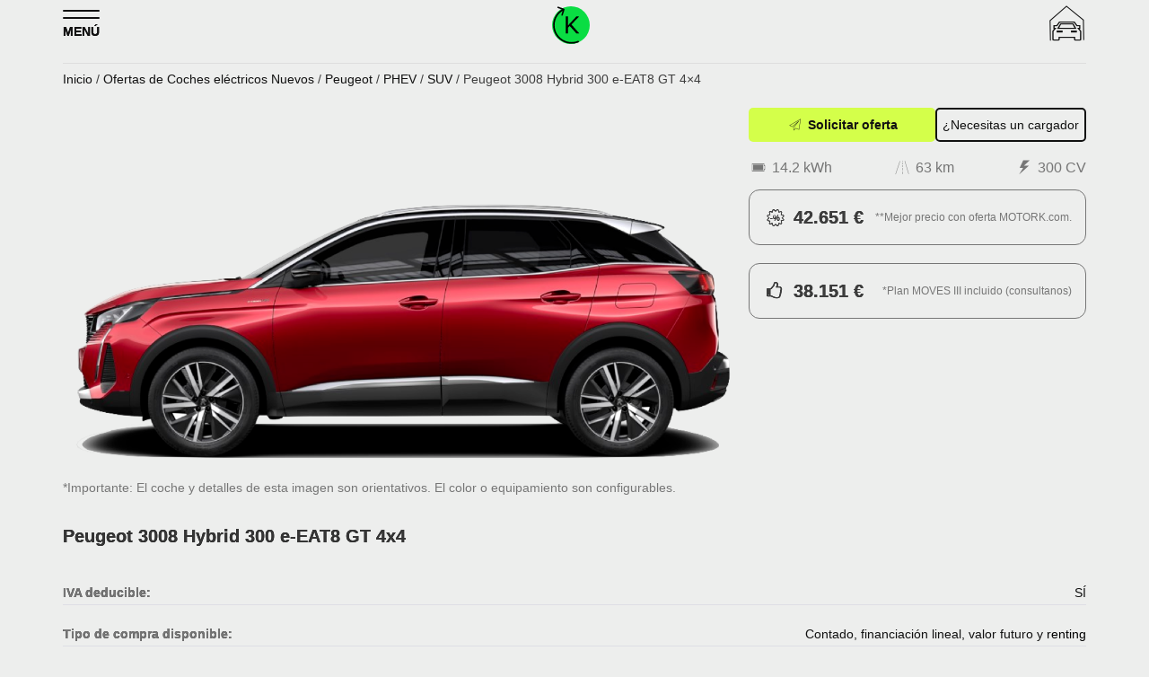

--- FILE ---
content_type: text/html; charset=UTF-8
request_url: https://motork.com/peugeot-3008-hybrid-300cv-e-eat8-gt
body_size: 15198
content:
<!DOCTYPE html><html dir="ltr" lang="es" prefix="og: https://ogp.me/ns# fb: http://ogp.me/ns/fb#"><head><meta charset="UTF-8"><meta name="viewport" content="width=device-width, initial-scale=1"><link rel="apple-touch-startup-image" media="all" href="statics/pro/apple-icon-180x180.png"><meta name="mobile-web-app-capable" content="yes"><link rel="manifest" href="/manifest.json"><meta name="theme-color" content="#111111"><style>.teg-container{max-width:1170px;margin:0 auto;padding:0 15px}.top-header-section .date-section{color: #fff}.logo-header{width:100%;display:flex;justify-content:space-between;align-items:baseline}.home-icon{padding:0;margin:5px 0 3px;position:relative;top:-8px;background:#0add43;border-radius:32px;}.home-icon img{width: 42px; height: 42px;border-radius:0}
	#social_prof{padding: 15px 0}</style><meta property="fb:pages" content="1618469661546446" /><meta name="description" content="Oferta Peugeot 3008 Hybrid 300 CV e-EAT8 GT oferta 5 puertas híbrido enchufable. Un SUV compacto y exclusivo etiqueta cero emisiones de la DGT y tracción 4x4" /><meta name="robots" content="max-image-preview:large" /><meta name="author" content="MOTORK"/><meta name="msvalidate.01" content="F3D4C6BF59781C4DFC007D08A3D65C88" /><meta name="p:domain_verify" content="8fe4d7e9e468417f939a3e4ab6891387" /><link rel="canonical" href="https://motork.com/peugeot-3008-hybrid-300cv-e-eat8-gt" /><meta name="generator" content="All in One SEO (AIOSEO) 4.9.3" /><meta property="og:locale" content="es_ES" /><meta property="og:site_name" content="MOTORK" /><meta property="og:type" content="product" /><meta property="og:title" content="Peugeot 3008 Hybrid 300 CV e-EAT8 GT oferta | MOTORK" /><meta property="og:description" content="Oferta Peugeot 3008 Hybrid 300 CV e-EAT8 GT oferta 5 puertas híbrido enchufable. Un SUV compacto y exclusivo etiqueta cero emisiones de la DGT y tracción 4x4" /><meta property="og:url" content="https://motork.com/peugeot-3008-hybrid-300cv-e-eat8-gt" /><meta property="og:image" content="https://motork.com/media/2020/08/MOTORK_3008_phev_main3.png" /><meta property="og:image:secure_url" content="https://motork.com/media/2020/08/MOTORK_3008_phev_main3.png" /><meta property="og:image:width" content="1210" /><meta property="og:image:height" content="642" /><meta name="twitter:card" content="summary_large_image" /><meta name="twitter:site" content="@motorkelectrico" /><meta name="twitter:title" content="Peugeot 3008 Hybrid 300 CV e-EAT8 GT oferta | MOTORK" /><meta name="twitter:description" content="Oferta Peugeot 3008 Hybrid 300 CV e-EAT8 GT oferta 5 puertas híbrido enchufable. Un SUV compacto y exclusivo etiqueta cero emisiones de la DGT y tracción 4x4" /><meta name="twitter:creator" content="@socialcom" /><meta name="twitter:image" content="https://motork.com/media/2020/08/MOTORK_3008_phev_main3.png" /> <style id='wp-img-auto-sizes-contain-inline-css' type='text/css'>img:is([sizes=auto i],[sizes^="auto," i]){contain-intrinsic-size:3000px 1500px}
/*# sourceURL=wp-img-auto-sizes-contain-inline-css */</style><style id='wp-block-library-inline-css' type='text/css'>:root{--wp-block-synced-color:#7a00df;--wp-block-synced-color--rgb:122,0,223;--wp-bound-block-color:var(--wp-block-synced-color);--wp-editor-canvas-background:#ddd;--wp-admin-theme-color:#007cba;--wp-admin-theme-color--rgb:0,124,186;--wp-admin-theme-color-darker-10:#006ba1;--wp-admin-theme-color-darker-10--rgb:0,107,160.5;--wp-admin-theme-color-darker-20:#005a87;--wp-admin-theme-color-darker-20--rgb:0,90,135;--wp-admin-border-width-focus:2px}@media (min-resolution:192dpi){:root{--wp-admin-border-width-focus:1.5px}}.wp-element-button{cursor:pointer}:root .has-very-light-gray-background-color{background-color:#eee}:root .has-very-dark-gray-background-color{background-color:#313131}:root .has-very-light-gray-color{color:#eee}:root .has-very-dark-gray-color{color:#313131}:root .has-vivid-green-cyan-to-vivid-cyan-blue-gradient-background{background:linear-gradient(135deg,#00d084,#0693e3)}:root .has-purple-crush-gradient-background{background:linear-gradient(135deg,#34e2e4,#4721fb 50%,#ab1dfe)}:root .has-hazy-dawn-gradient-background{background:linear-gradient(135deg,#faaca8,#dad0ec)}:root .has-subdued-olive-gradient-background{background:linear-gradient(135deg,#fafae1,#67a671)}:root .has-atomic-cream-gradient-background{background:linear-gradient(135deg,#fdd79a,#004a59)}:root .has-nightshade-gradient-background{background:linear-gradient(135deg,#330968,#31cdcf)}:root .has-midnight-gradient-background{background:linear-gradient(135deg,#020381,#2874fc)}:root{--wp--preset--font-size--normal:16px;--wp--preset--font-size--huge:42px}.has-regular-font-size{font-size:1em}.has-larger-font-size{font-size:2.625em}.has-normal-font-size{font-size:var(--wp--preset--font-size--normal)}.has-huge-font-size{font-size:var(--wp--preset--font-size--huge)}.has-text-align-center{text-align:center}.has-text-align-left{text-align:left}.has-text-align-right{text-align:right}.has-fit-text{white-space:nowrap!important}#end-resizable-editor-section{display:none}.aligncenter{clear:both}.items-justified-left{justify-content:flex-start}.items-justified-center{justify-content:center}.items-justified-right{justify-content:flex-end}.items-justified-space-between{justify-content:space-between}.screen-reader-text{border:0;clip-path:inset(50%);height:1px;margin:-1px;overflow:hidden;padding:0;position:absolute;width:1px;word-wrap:normal!important}.screen-reader-text:focus{background-color:#ddd;clip-path:none;color:#444;display:block;font-size:1em;height:auto;left:5px;line-height:normal;padding:15px 23px 14px;text-decoration:none;top:5px;width:auto;z-index:100000}html :where(.has-border-color){border-style:solid}html :where([style*=border-top-color]){border-top-style:solid}html :where([style*=border-right-color]){border-right-style:solid}html :where([style*=border-bottom-color]){border-bottom-style:solid}html :where([style*=border-left-color]){border-left-style:solid}html :where([style*=border-width]){border-style:solid}html :where([style*=border-top-width]){border-top-style:solid}html :where([style*=border-right-width]){border-right-style:solid}html :where([style*=border-bottom-width]){border-bottom-style:solid}html :where([style*=border-left-width]){border-left-style:solid}html :where(img[class*=wp-image-]){height:auto;max-width:100%}:where(figure){margin:0 0 1em}html :where(.is-position-sticky){--wp-admin--admin-bar--position-offset:var(--wp-admin--admin-bar--height,0px)}@media screen and (max-width:600px){html :where(.is-position-sticky){--wp-admin--admin-bar--position-offset:0px}}

/*# sourceURL=wp-block-library-inline-css */</style><style id='wp-block-gallery-inline-css' type='text/css'>.blocks-gallery-grid:not(.has-nested-images),.wp-block-gallery:not(.has-nested-images){display:flex;flex-wrap:wrap;list-style-type:none;margin:0;padding:0}.blocks-gallery-grid:not(.has-nested-images) .blocks-gallery-image,.blocks-gallery-grid:not(.has-nested-images) .blocks-gallery-item,.wp-block-gallery:not(.has-nested-images) .blocks-gallery-image,.wp-block-gallery:not(.has-nested-images) .blocks-gallery-item{display:flex;flex-direction:column;flex-grow:1;justify-content:center;margin:0 1em 1em 0;position:relative;width:calc(50% - 1em)}.blocks-gallery-grid:not(.has-nested-images) .blocks-gallery-image:nth-of-type(2n),.blocks-gallery-grid:not(.has-nested-images) .blocks-gallery-item:nth-of-type(2n),.wp-block-gallery:not(.has-nested-images) .blocks-gallery-image:nth-of-type(2n),.wp-block-gallery:not(.has-nested-images) .blocks-gallery-item:nth-of-type(2n){margin-right:0}.blocks-gallery-grid:not(.has-nested-images) .blocks-gallery-image figure,.blocks-gallery-grid:not(.has-nested-images) .blocks-gallery-item figure,.wp-block-gallery:not(.has-nested-images) .blocks-gallery-image figure,.wp-block-gallery:not(.has-nested-images) .blocks-gallery-item figure{align-items:flex-end;display:flex;height:100%;justify-content:flex-start;margin:0}.blocks-gallery-grid:not(.has-nested-images) .blocks-gallery-image img,.blocks-gallery-grid:not(.has-nested-images) .blocks-gallery-item img,.wp-block-gallery:not(.has-nested-images) .blocks-gallery-image img,.wp-block-gallery:not(.has-nested-images) .blocks-gallery-item img{display:block;height:auto;max-width:100%;width:auto}.blocks-gallery-grid:not(.has-nested-images) .blocks-gallery-image figcaption,.blocks-gallery-grid:not(.has-nested-images) .blocks-gallery-item figcaption,.wp-block-gallery:not(.has-nested-images) .blocks-gallery-image figcaption,.wp-block-gallery:not(.has-nested-images) .blocks-gallery-item figcaption{background:linear-gradient(0deg,#000000b3,#0000004d 70%,#0000);bottom:0;box-sizing:border-box;color:#fff;font-size:.8em;margin:0;max-height:100%;overflow:auto;padding:3em .77em .7em;position:absolute;text-align:center;width:100%;z-index:2}.blocks-gallery-grid:not(.has-nested-images) .blocks-gallery-image figcaption img,.blocks-gallery-grid:not(.has-nested-images) .blocks-gallery-item figcaption img,.wp-block-gallery:not(.has-nested-images) .blocks-gallery-image figcaption img,.wp-block-gallery:not(.has-nested-images) .blocks-gallery-item figcaption img{display:inline}.blocks-gallery-grid:not(.has-nested-images) figcaption,.wp-block-gallery:not(.has-nested-images) figcaption{flex-grow:1}.blocks-gallery-grid:not(.has-nested-images).is-cropped .blocks-gallery-image a,.blocks-gallery-grid:not(.has-nested-images).is-cropped .blocks-gallery-image img,.blocks-gallery-grid:not(.has-nested-images).is-cropped .blocks-gallery-item a,.blocks-gallery-grid:not(.has-nested-images).is-cropped .blocks-gallery-item img,.wp-block-gallery:not(.has-nested-images).is-cropped .blocks-gallery-image a,.wp-block-gallery:not(.has-nested-images).is-cropped .blocks-gallery-image img,.wp-block-gallery:not(.has-nested-images).is-cropped .blocks-gallery-item a,.wp-block-gallery:not(.has-nested-images).is-cropped .blocks-gallery-item img{flex:1;height:100%;object-fit:cover;width:100%}.blocks-gallery-grid:not(.has-nested-images).columns-1 .blocks-gallery-image,.blocks-gallery-grid:not(.has-nested-images).columns-1 .blocks-gallery-item,.wp-block-gallery:not(.has-nested-images).columns-1 .blocks-gallery-image,.wp-block-gallery:not(.has-nested-images).columns-1 .blocks-gallery-item{margin-right:0;width:100%}@media (min-width:600px){.blocks-gallery-grid:not(.has-nested-images).columns-3 .blocks-gallery-image,.blocks-gallery-grid:not(.has-nested-images).columns-3 .blocks-gallery-item,.wp-block-gallery:not(.has-nested-images).columns-3 .blocks-gallery-image,.wp-block-gallery:not(.has-nested-images).columns-3 .blocks-gallery-item{margin-right:1em;width:calc(33.33333% - .66667em)}.blocks-gallery-grid:not(.has-nested-images).columns-4 .blocks-gallery-image,.blocks-gallery-grid:not(.has-nested-images).columns-4 .blocks-gallery-item,.wp-block-gallery:not(.has-nested-images).columns-4 .blocks-gallery-image,.wp-block-gallery:not(.has-nested-images).columns-4 .blocks-gallery-item{margin-right:1em;width:calc(25% - .75em)}.blocks-gallery-grid:not(.has-nested-images).columns-5 .blocks-gallery-image,.blocks-gallery-grid:not(.has-nested-images).columns-5 .blocks-gallery-item,.wp-block-gallery:not(.has-nested-images).columns-5 .blocks-gallery-image,.wp-block-gallery:not(.has-nested-images).columns-5 .blocks-gallery-item{margin-right:1em;width:calc(20% - .8em)}.blocks-gallery-grid:not(.has-nested-images).columns-6 .blocks-gallery-image,.blocks-gallery-grid:not(.has-nested-images).columns-6 .blocks-gallery-item,.wp-block-gallery:not(.has-nested-images).columns-6 .blocks-gallery-image,.wp-block-gallery:not(.has-nested-images).columns-6 .blocks-gallery-item{margin-right:1em;width:calc(16.66667% - .83333em)}.blocks-gallery-grid:not(.has-nested-images).columns-7 .blocks-gallery-image,.blocks-gallery-grid:not(.has-nested-images).columns-7 .blocks-gallery-item,.wp-block-gallery:not(.has-nested-images).columns-7 .blocks-gallery-image,.wp-block-gallery:not(.has-nested-images).columns-7 .blocks-gallery-item{margin-right:1em;width:calc(14.28571% - .85714em)}.blocks-gallery-grid:not(.has-nested-images).columns-8 .blocks-gallery-image,.blocks-gallery-grid:not(.has-nested-images).columns-8 .blocks-gallery-item,.wp-block-gallery:not(.has-nested-images).columns-8 .blocks-gallery-image,.wp-block-gallery:not(.has-nested-images).columns-8 .blocks-gallery-item{margin-right:1em;width:calc(12.5% - .875em)}.blocks-gallery-grid:not(.has-nested-images).columns-1 .blocks-gallery-image:nth-of-type(1n),.blocks-gallery-grid:not(.has-nested-images).columns-1 .blocks-gallery-item:nth-of-type(1n),.blocks-gallery-grid:not(.has-nested-images).columns-2 .blocks-gallery-image:nth-of-type(2n),.blocks-gallery-grid:not(.has-nested-images).columns-2 .blocks-gallery-item:nth-of-type(2n),.blocks-gallery-grid:not(.has-nested-images).columns-3 .blocks-gallery-image:nth-of-type(3n),.blocks-gallery-grid:not(.has-nested-images).columns-3 .blocks-gallery-item:nth-of-type(3n),.blocks-gallery-grid:not(.has-nested-images).columns-4 .blocks-gallery-image:nth-of-type(4n),.blocks-gallery-grid:not(.has-nested-images).columns-4 .blocks-gallery-item:nth-of-type(4n),.blocks-gallery-grid:not(.has-nested-images).columns-5 .blocks-gallery-image:nth-of-type(5n),.blocks-gallery-grid:not(.has-nested-images).columns-5 .blocks-gallery-item:nth-of-type(5n),.blocks-gallery-grid:not(.has-nested-images).columns-6 .blocks-gallery-image:nth-of-type(6n),.blocks-gallery-grid:not(.has-nested-images).columns-6 .blocks-gallery-item:nth-of-type(6n),.blocks-gallery-grid:not(.has-nested-images).columns-7 .blocks-gallery-image:nth-of-type(7n),.blocks-gallery-grid:not(.has-nested-images).columns-7 .blocks-gallery-item:nth-of-type(7n),.blocks-gallery-grid:not(.has-nested-images).columns-8 .blocks-gallery-image:nth-of-type(8n),.blocks-gallery-grid:not(.has-nested-images).columns-8 .blocks-gallery-item:nth-of-type(8n),.wp-block-gallery:not(.has-nested-images).columns-1 .blocks-gallery-image:nth-of-type(1n),.wp-block-gallery:not(.has-nested-images).columns-1 .blocks-gallery-item:nth-of-type(1n),.wp-block-gallery:not(.has-nested-images).columns-2 .blocks-gallery-image:nth-of-type(2n),.wp-block-gallery:not(.has-nested-images).columns-2 .blocks-gallery-item:nth-of-type(2n),.wp-block-gallery:not(.has-nested-images).columns-3 .blocks-gallery-image:nth-of-type(3n),.wp-block-gallery:not(.has-nested-images).columns-3 .blocks-gallery-item:nth-of-type(3n),.wp-block-gallery:not(.has-nested-images).columns-4 .blocks-gallery-image:nth-of-type(4n),.wp-block-gallery:not(.has-nested-images).columns-4 .blocks-gallery-item:nth-of-type(4n),.wp-block-gallery:not(.has-nested-images).columns-5 .blocks-gallery-image:nth-of-type(5n),.wp-block-gallery:not(.has-nested-images).columns-5 .blocks-gallery-item:nth-of-type(5n),.wp-block-gallery:not(.has-nested-images).columns-6 .blocks-gallery-image:nth-of-type(6n),.wp-block-gallery:not(.has-nested-images).columns-6 .blocks-gallery-item:nth-of-type(6n),.wp-block-gallery:not(.has-nested-images).columns-7 .blocks-gallery-image:nth-of-type(7n),.wp-block-gallery:not(.has-nested-images).columns-7 .blocks-gallery-item:nth-of-type(7n),.wp-block-gallery:not(.has-nested-images).columns-8 .blocks-gallery-image:nth-of-type(8n),.wp-block-gallery:not(.has-nested-images).columns-8 .blocks-gallery-item:nth-of-type(8n){margin-right:0}}.blocks-gallery-grid:not(.has-nested-images) .blocks-gallery-image:last-child,.blocks-gallery-grid:not(.has-nested-images) .blocks-gallery-item:last-child,.wp-block-gallery:not(.has-nested-images) .blocks-gallery-image:last-child,.wp-block-gallery:not(.has-nested-images) .blocks-gallery-item:last-child{margin-right:0}.blocks-gallery-grid:not(.has-nested-images).alignleft,.blocks-gallery-grid:not(.has-nested-images).alignright,.wp-block-gallery:not(.has-nested-images).alignleft,.wp-block-gallery:not(.has-nested-images).alignright{max-width:420px;width:100%}.blocks-gallery-grid:not(.has-nested-images).aligncenter .blocks-gallery-item figure,.wp-block-gallery:not(.has-nested-images).aligncenter .blocks-gallery-item figure{justify-content:center}.wp-block-gallery:not(.is-cropped) .blocks-gallery-item{align-self:flex-start}figure.wp-block-gallery.has-nested-images{align-items:normal}.wp-block-gallery.has-nested-images figure.wp-block-image:not(#individual-image){margin:0;width:calc(50% - var(--wp--style--unstable-gallery-gap, 16px)/2)}.wp-block-gallery.has-nested-images figure.wp-block-image{box-sizing:border-box;display:flex;flex-direction:column;flex-grow:1;justify-content:center;max-width:100%;position:relative}.wp-block-gallery.has-nested-images figure.wp-block-image>a,.wp-block-gallery.has-nested-images figure.wp-block-image>div{flex-direction:column;flex-grow:1;margin:0}.wp-block-gallery.has-nested-images figure.wp-block-image img{display:block;height:auto;max-width:100%!important;width:auto}.wp-block-gallery.has-nested-images figure.wp-block-image figcaption,.wp-block-gallery.has-nested-images figure.wp-block-image:has(figcaption):before{bottom:0;left:0;max-height:100%;position:absolute;right:0}.wp-block-gallery.has-nested-images figure.wp-block-image:has(figcaption):before{backdrop-filter:blur(3px);content:"";height:100%;-webkit-mask-image:linear-gradient(0deg,#000 20%,#0000);mask-image:linear-gradient(0deg,#000 20%,#0000);max-height:40%;pointer-events:none}.wp-block-gallery.has-nested-images figure.wp-block-image figcaption{box-sizing:border-box;color:#fff;font-size:13px;margin:0;overflow:auto;padding:1em;text-align:center;text-shadow:0 0 1.5px #000}.wp-block-gallery.has-nested-images figure.wp-block-image figcaption::-webkit-scrollbar{height:12px;width:12px}.wp-block-gallery.has-nested-images figure.wp-block-image figcaption::-webkit-scrollbar-track{background-color:initial}.wp-block-gallery.has-nested-images figure.wp-block-image figcaption::-webkit-scrollbar-thumb{background-clip:padding-box;background-color:initial;border:3px solid #0000;border-radius:8px}.wp-block-gallery.has-nested-images figure.wp-block-image figcaption:focus-within::-webkit-scrollbar-thumb,.wp-block-gallery.has-nested-images figure.wp-block-image figcaption:focus::-webkit-scrollbar-thumb,.wp-block-gallery.has-nested-images figure.wp-block-image figcaption:hover::-webkit-scrollbar-thumb{background-color:#fffc}.wp-block-gallery.has-nested-images figure.wp-block-image figcaption{scrollbar-color:#0000 #0000;scrollbar-gutter:stable both-edges;scrollbar-width:thin}.wp-block-gallery.has-nested-images figure.wp-block-image figcaption:focus,.wp-block-gallery.has-nested-images figure.wp-block-image figcaption:focus-within,.wp-block-gallery.has-nested-images figure.wp-block-image figcaption:hover{scrollbar-color:#fffc #0000}.wp-block-gallery.has-nested-images figure.wp-block-image figcaption{will-change:transform}@media (hover:none){.wp-block-gallery.has-nested-images figure.wp-block-image figcaption{scrollbar-color:#fffc #0000}}.wp-block-gallery.has-nested-images figure.wp-block-image figcaption{background:linear-gradient(0deg,#0006,#0000)}.wp-block-gallery.has-nested-images figure.wp-block-image figcaption img{display:inline}.wp-block-gallery.has-nested-images figure.wp-block-image figcaption a{color:inherit}.wp-block-gallery.has-nested-images figure.wp-block-image.has-custom-border img{box-sizing:border-box}.wp-block-gallery.has-nested-images figure.wp-block-image.has-custom-border>a,.wp-block-gallery.has-nested-images figure.wp-block-image.has-custom-border>div,.wp-block-gallery.has-nested-images figure.wp-block-image.is-style-rounded>a,.wp-block-gallery.has-nested-images figure.wp-block-image.is-style-rounded>div{flex:1 1 auto}.wp-block-gallery.has-nested-images figure.wp-block-image.has-custom-border figcaption,.wp-block-gallery.has-nested-images figure.wp-block-image.is-style-rounded figcaption{background:none;color:inherit;flex:initial;margin:0;padding:10px 10px 9px;position:relative;text-shadow:none}.wp-block-gallery.has-nested-images figure.wp-block-image.has-custom-border:before,.wp-block-gallery.has-nested-images figure.wp-block-image.is-style-rounded:before{content:none}.wp-block-gallery.has-nested-images figcaption{flex-basis:100%;flex-grow:1;text-align:center}.wp-block-gallery.has-nested-images:not(.is-cropped) figure.wp-block-image:not(#individual-image){margin-bottom:auto;margin-top:0}.wp-block-gallery.has-nested-images.is-cropped figure.wp-block-image:not(#individual-image){align-self:inherit}.wp-block-gallery.has-nested-images.is-cropped figure.wp-block-image:not(#individual-image)>a,.wp-block-gallery.has-nested-images.is-cropped figure.wp-block-image:not(#individual-image)>div:not(.components-drop-zone){display:flex}.wp-block-gallery.has-nested-images.is-cropped figure.wp-block-image:not(#individual-image) a,.wp-block-gallery.has-nested-images.is-cropped figure.wp-block-image:not(#individual-image) img{flex:1 0 0%;height:100%;object-fit:cover;width:100%}.wp-block-gallery.has-nested-images.columns-1 figure.wp-block-image:not(#individual-image){width:100%}@media (min-width:600px){.wp-block-gallery.has-nested-images.columns-3 figure.wp-block-image:not(#individual-image){width:calc(33.33333% - var(--wp--style--unstable-gallery-gap, 16px)*.66667)}.wp-block-gallery.has-nested-images.columns-4 figure.wp-block-image:not(#individual-image){width:calc(25% - var(--wp--style--unstable-gallery-gap, 16px)*.75)}.wp-block-gallery.has-nested-images.columns-5 figure.wp-block-image:not(#individual-image){width:calc(20% - var(--wp--style--unstable-gallery-gap, 16px)*.8)}.wp-block-gallery.has-nested-images.columns-6 figure.wp-block-image:not(#individual-image){width:calc(16.66667% - var(--wp--style--unstable-gallery-gap, 16px)*.83333)}.wp-block-gallery.has-nested-images.columns-7 figure.wp-block-image:not(#individual-image){width:calc(14.28571% - var(--wp--style--unstable-gallery-gap, 16px)*.85714)}.wp-block-gallery.has-nested-images.columns-8 figure.wp-block-image:not(#individual-image){width:calc(12.5% - var(--wp--style--unstable-gallery-gap, 16px)*.875)}.wp-block-gallery.has-nested-images.columns-default figure.wp-block-image:not(#individual-image){width:calc(33.33% - var(--wp--style--unstable-gallery-gap, 16px)*.66667)}.wp-block-gallery.has-nested-images.columns-default figure.wp-block-image:not(#individual-image):first-child:nth-last-child(2),.wp-block-gallery.has-nested-images.columns-default figure.wp-block-image:not(#individual-image):first-child:nth-last-child(2)~figure.wp-block-image:not(#individual-image){width:calc(50% - var(--wp--style--unstable-gallery-gap, 16px)*.5)}.wp-block-gallery.has-nested-images.columns-default figure.wp-block-image:not(#individual-image):first-child:last-child{width:100%}}.wp-block-gallery.has-nested-images.alignleft,.wp-block-gallery.has-nested-images.alignright{max-width:420px;width:100%}.wp-block-gallery.has-nested-images.aligncenter{justify-content:center}
/*# sourceURL=https://motork.com/wp-includes/blocks/gallery/style.min.css */</style><style id='wp-block-image-inline-css' type='text/css'>.wp-block-image>a,.wp-block-image>figure>a{display:inline-block}.wp-block-image img{box-sizing:border-box;height:auto;max-width:100%;vertical-align:bottom}@media not (prefers-reduced-motion){.wp-block-image img.hide{visibility:hidden}.wp-block-image img.show{animation:show-content-image .4s}}.wp-block-image[style*=border-radius] img,.wp-block-image[style*=border-radius]>a{border-radius:inherit}.wp-block-image.has-custom-border img{box-sizing:border-box}.wp-block-image.aligncenter{text-align:center}.wp-block-image.alignfull>a,.wp-block-image.alignwide>a{width:100%}.wp-block-image.alignfull img,.wp-block-image.alignwide img{height:auto;width:100%}.wp-block-image .aligncenter,.wp-block-image .alignleft,.wp-block-image .alignright,.wp-block-image.aligncenter,.wp-block-image.alignleft,.wp-block-image.alignright{display:table}.wp-block-image .aligncenter>figcaption,.wp-block-image .alignleft>figcaption,.wp-block-image .alignright>figcaption,.wp-block-image.aligncenter>figcaption,.wp-block-image.alignleft>figcaption,.wp-block-image.alignright>figcaption{caption-side:bottom;display:table-caption}.wp-block-image .alignleft{float:left;margin:.5em 1em .5em 0}.wp-block-image .alignright{float:right;margin:.5em 0 .5em 1em}.wp-block-image .aligncenter{margin-left:auto;margin-right:auto}.wp-block-image :where(figcaption){margin-bottom:1em;margin-top:.5em}.wp-block-image.is-style-circle-mask img{border-radius:9999px}@supports ((-webkit-mask-image:none) or (mask-image:none)) or (-webkit-mask-image:none){.wp-block-image.is-style-circle-mask img{border-radius:0;-webkit-mask-image:url('data:image/svg+xml;utf8,<svg viewBox="0 0 100 100" xmlns="http://www.w3.org/2000/svg"><circle cx="50" cy="50" r="50"/></svg>');mask-image:url('data:image/svg+xml;utf8,<svg viewBox="0 0 100 100" xmlns="http://www.w3.org/2000/svg"><circle cx="50" cy="50" r="50"/></svg>');mask-mode:alpha;-webkit-mask-position:center;mask-position:center;-webkit-mask-repeat:no-repeat;mask-repeat:no-repeat;-webkit-mask-size:contain;mask-size:contain}}:root :where(.wp-block-image.is-style-rounded img,.wp-block-image .is-style-rounded img){border-radius:9999px}.wp-block-image figure{margin:0}.wp-lightbox-container{display:flex;flex-direction:column;position:relative}.wp-lightbox-container img{cursor:zoom-in}.wp-lightbox-container img:hover+button{opacity:1}.wp-lightbox-container button{align-items:center;backdrop-filter:blur(16px) saturate(180%);background-color:#5a5a5a40;border:none;border-radius:4px;cursor:zoom-in;display:flex;height:20px;justify-content:center;opacity:0;padding:0;position:absolute;right:16px;text-align:center;top:16px;width:20px;z-index:100}@media not (prefers-reduced-motion){.wp-lightbox-container button{transition:opacity .2s ease}}.wp-lightbox-container button:focus-visible{outline:3px auto #5a5a5a40;outline:3px auto -webkit-focus-ring-color;outline-offset:3px}.wp-lightbox-container button:hover{cursor:pointer;opacity:1}.wp-lightbox-container button:focus{opacity:1}.wp-lightbox-container button:focus,.wp-lightbox-container button:hover,.wp-lightbox-container button:not(:hover):not(:active):not(.has-background){background-color:#5a5a5a40;border:none}.wp-lightbox-overlay{box-sizing:border-box;cursor:zoom-out;height:100vh;left:0;overflow:hidden;position:fixed;top:0;visibility:hidden;width:100%;z-index:100000}.wp-lightbox-overlay .close-button{align-items:center;cursor:pointer;display:flex;justify-content:center;min-height:40px;min-width:40px;padding:0;position:absolute;right:calc(env(safe-area-inset-right) + 16px);top:calc(env(safe-area-inset-top) + 16px);z-index:5000000}.wp-lightbox-overlay .close-button:focus,.wp-lightbox-overlay .close-button:hover,.wp-lightbox-overlay .close-button:not(:hover):not(:active):not(.has-background){background:none;border:none}.wp-lightbox-overlay .lightbox-image-container{height:var(--wp--lightbox-container-height);left:50%;overflow:hidden;position:absolute;top:50%;transform:translate(-50%,-50%);transform-origin:top left;width:var(--wp--lightbox-container-width);z-index:9999999999}.wp-lightbox-overlay .wp-block-image{align-items:center;box-sizing:border-box;display:flex;height:100%;justify-content:center;margin:0;position:relative;transform-origin:0 0;width:100%;z-index:3000000}.wp-lightbox-overlay .wp-block-image img{height:var(--wp--lightbox-image-height);min-height:var(--wp--lightbox-image-height);min-width:var(--wp--lightbox-image-width);width:var(--wp--lightbox-image-width)}.wp-lightbox-overlay .wp-block-image figcaption{display:none}.wp-lightbox-overlay button{background:none;border:none}.wp-lightbox-overlay .scrim{background-color:#fff;height:100%;opacity:.9;position:absolute;width:100%;z-index:2000000}.wp-lightbox-overlay.active{visibility:visible}@media not (prefers-reduced-motion){.wp-lightbox-overlay.active{animation:turn-on-visibility .25s both}.wp-lightbox-overlay.active img{animation:turn-on-visibility .35s both}.wp-lightbox-overlay.show-closing-animation:not(.active){animation:turn-off-visibility .35s both}.wp-lightbox-overlay.show-closing-animation:not(.active) img{animation:turn-off-visibility .25s both}.wp-lightbox-overlay.zoom.active{animation:none;opacity:1;visibility:visible}.wp-lightbox-overlay.zoom.active .lightbox-image-container{animation:lightbox-zoom-in .4s}.wp-lightbox-overlay.zoom.active .lightbox-image-container img{animation:none}.wp-lightbox-overlay.zoom.active .scrim{animation:turn-on-visibility .4s forwards}.wp-lightbox-overlay.zoom.show-closing-animation:not(.active){animation:none}.wp-lightbox-overlay.zoom.show-closing-animation:not(.active) .lightbox-image-container{animation:lightbox-zoom-out .4s}.wp-lightbox-overlay.zoom.show-closing-animation:not(.active) .lightbox-image-container img{animation:none}.wp-lightbox-overlay.zoom.show-closing-animation:not(.active) .scrim{animation:turn-off-visibility .4s forwards}}@keyframes show-content-image{0%{visibility:hidden}99%{visibility:hidden}to{visibility:visible}}@keyframes turn-on-visibility{0%{opacity:0}to{opacity:1}}@keyframes turn-off-visibility{0%{opacity:1;visibility:visible}99%{opacity:0;visibility:visible}to{opacity:0;visibility:hidden}}@keyframes lightbox-zoom-in{0%{transform:translate(calc((-100vw + var(--wp--lightbox-scrollbar-width))/2 + var(--wp--lightbox-initial-left-position)),calc(-50vh + var(--wp--lightbox-initial-top-position))) scale(var(--wp--lightbox-scale))}to{transform:translate(-50%,-50%) scale(1)}}@keyframes lightbox-zoom-out{0%{transform:translate(-50%,-50%) scale(1);visibility:visible}99%{visibility:visible}to{transform:translate(calc((-100vw + var(--wp--lightbox-scrollbar-width))/2 + var(--wp--lightbox-initial-left-position)),calc(-50vh + var(--wp--lightbox-initial-top-position))) scale(var(--wp--lightbox-scale));visibility:hidden}}
/*# sourceURL=https://motork.com/wp-includes/blocks/image/style.min.css */</style><style id='wp-block-paragraph-inline-css' type='text/css'>.is-small-text{font-size:.875em}.is-regular-text{font-size:1em}.is-large-text{font-size:2.25em}.is-larger-text{font-size:3em}.has-drop-cap:not(:focus):first-letter{float:left;font-size:8.4em;font-style:normal;font-weight:100;line-height:.68;margin:.05em .1em 0 0;text-transform:uppercase}body.rtl .has-drop-cap:not(:focus):first-letter{float:none;margin-left:.1em}p.has-drop-cap.has-background{overflow:hidden}:root :where(p.has-background){padding:1.25em 2.375em}:where(p.has-text-color:not(.has-link-color)) a{color:inherit}p.has-text-align-left[style*="writing-mode:vertical-lr"],p.has-text-align-right[style*="writing-mode:vertical-rl"]{rotate:180deg}
/*# sourceURL=https://motork.com/wp-includes/blocks/paragraph/style.min.css */</style><style id='global-styles-inline-css' type='text/css'>:root{--wp--preset--aspect-ratio--square: 1;--wp--preset--aspect-ratio--4-3: 4/3;--wp--preset--aspect-ratio--3-4: 3/4;--wp--preset--aspect-ratio--3-2: 3/2;--wp--preset--aspect-ratio--2-3: 2/3;--wp--preset--aspect-ratio--16-9: 16/9;--wp--preset--aspect-ratio--9-16: 9/16;--wp--preset--color--black: #000000;--wp--preset--color--cyan-bluish-gray: #abb8c3;--wp--preset--color--white: #ffffff;--wp--preset--color--pale-pink: #f78da7;--wp--preset--color--vivid-red: #cf2e2e;--wp--preset--color--luminous-vivid-orange: #ff6900;--wp--preset--color--luminous-vivid-amber: #fcb900;--wp--preset--color--light-green-cyan: #7bdcb5;--wp--preset--color--vivid-green-cyan: #00d084;--wp--preset--color--pale-cyan-blue: #8ed1fc;--wp--preset--color--vivid-cyan-blue: #0693e3;--wp--preset--color--vivid-purple: #9b51e0;--wp--preset--gradient--vivid-cyan-blue-to-vivid-purple: linear-gradient(135deg,rgb(6,147,227) 0%,rgb(155,81,224) 100%);--wp--preset--gradient--light-green-cyan-to-vivid-green-cyan: linear-gradient(135deg,rgb(122,220,180) 0%,rgb(0,208,130) 100%);--wp--preset--gradient--luminous-vivid-amber-to-luminous-vivid-orange: linear-gradient(135deg,rgb(252,185,0) 0%,rgb(255,105,0) 100%);--wp--preset--gradient--luminous-vivid-orange-to-vivid-red: linear-gradient(135deg,rgb(255,105,0) 0%,rgb(207,46,46) 100%);--wp--preset--gradient--very-light-gray-to-cyan-bluish-gray: linear-gradient(135deg,rgb(238,238,238) 0%,rgb(169,184,195) 100%);--wp--preset--gradient--cool-to-warm-spectrum: linear-gradient(135deg,rgb(74,234,220) 0%,rgb(151,120,209) 20%,rgb(207,42,186) 40%,rgb(238,44,130) 60%,rgb(251,105,98) 80%,rgb(254,248,76) 100%);--wp--preset--gradient--blush-light-purple: linear-gradient(135deg,rgb(255,206,236) 0%,rgb(152,150,240) 100%);--wp--preset--gradient--blush-bordeaux: linear-gradient(135deg,rgb(254,205,165) 0%,rgb(254,45,45) 50%,rgb(107,0,62) 100%);--wp--preset--gradient--luminous-dusk: linear-gradient(135deg,rgb(255,203,112) 0%,rgb(199,81,192) 50%,rgb(65,88,208) 100%);--wp--preset--gradient--pale-ocean: linear-gradient(135deg,rgb(255,245,203) 0%,rgb(182,227,212) 50%,rgb(51,167,181) 100%);--wp--preset--gradient--electric-grass: linear-gradient(135deg,rgb(202,248,128) 0%,rgb(113,206,126) 100%);--wp--preset--gradient--midnight: linear-gradient(135deg,rgb(2,3,129) 0%,rgb(40,116,252) 100%);--wp--preset--font-size--small: 13px;--wp--preset--font-size--medium: 20px;--wp--preset--font-size--large: 36px;--wp--preset--font-size--x-large: 42px;--wp--preset--spacing--20: 0.44rem;--wp--preset--spacing--30: 0.67rem;--wp--preset--spacing--40: 1rem;--wp--preset--spacing--50: 1.5rem;--wp--preset--spacing--60: 2.25rem;--wp--preset--spacing--70: 3.38rem;--wp--preset--spacing--80: 5.06rem;--wp--preset--shadow--natural: 6px 6px 9px rgba(0, 0, 0, 0.2);--wp--preset--shadow--deep: 12px 12px 50px rgba(0, 0, 0, 0.4);--wp--preset--shadow--sharp: 6px 6px 0px rgba(0, 0, 0, 0.2);--wp--preset--shadow--outlined: 6px 6px 0px -3px rgb(255, 255, 255), 6px 6px rgb(0, 0, 0);--wp--preset--shadow--crisp: 6px 6px 0px rgb(0, 0, 0);}:where(.is-layout-flex){gap: 0.5em;}:where(.is-layout-grid){gap: 0.5em;}body .is-layout-flex{display: flex;}.is-layout-flex{flex-wrap: wrap;align-items: center;}.is-layout-flex > :is(*, div){margin: 0;}body .is-layout-grid{display: grid;}.is-layout-grid > :is(*, div){margin: 0;}:where(.wp-block-columns.is-layout-flex){gap: 2em;}:where(.wp-block-columns.is-layout-grid){gap: 2em;}:where(.wp-block-post-template.is-layout-flex){gap: 1.25em;}:where(.wp-block-post-template.is-layout-grid){gap: 1.25em;}.has-black-color{color: var(--wp--preset--color--black) !important;}.has-cyan-bluish-gray-color{color: var(--wp--preset--color--cyan-bluish-gray) !important;}.has-white-color{color: var(--wp--preset--color--white) !important;}.has-pale-pink-color{color: var(--wp--preset--color--pale-pink) !important;}.has-vivid-red-color{color: var(--wp--preset--color--vivid-red) !important;}.has-luminous-vivid-orange-color{color: var(--wp--preset--color--luminous-vivid-orange) !important;}.has-luminous-vivid-amber-color{color: var(--wp--preset--color--luminous-vivid-amber) !important;}.has-light-green-cyan-color{color: var(--wp--preset--color--light-green-cyan) !important;}.has-vivid-green-cyan-color{color: var(--wp--preset--color--vivid-green-cyan) !important;}.has-pale-cyan-blue-color{color: var(--wp--preset--color--pale-cyan-blue) !important;}.has-vivid-cyan-blue-color{color: var(--wp--preset--color--vivid-cyan-blue) !important;}.has-vivid-purple-color{color: var(--wp--preset--color--vivid-purple) !important;}.has-black-background-color{background-color: var(--wp--preset--color--black) !important;}.has-cyan-bluish-gray-background-color{background-color: var(--wp--preset--color--cyan-bluish-gray) !important;}.has-white-background-color{background-color: var(--wp--preset--color--white) !important;}.has-pale-pink-background-color{background-color: var(--wp--preset--color--pale-pink) !important;}.has-vivid-red-background-color{background-color: var(--wp--preset--color--vivid-red) !important;}.has-luminous-vivid-orange-background-color{background-color: var(--wp--preset--color--luminous-vivid-orange) !important;}.has-luminous-vivid-amber-background-color{background-color: var(--wp--preset--color--luminous-vivid-amber) !important;}.has-light-green-cyan-background-color{background-color: var(--wp--preset--color--light-green-cyan) !important;}.has-vivid-green-cyan-background-color{background-color: var(--wp--preset--color--vivid-green-cyan) !important;}.has-pale-cyan-blue-background-color{background-color: var(--wp--preset--color--pale-cyan-blue) !important;}.has-vivid-cyan-blue-background-color{background-color: var(--wp--preset--color--vivid-cyan-blue) !important;}.has-vivid-purple-background-color{background-color: var(--wp--preset--color--vivid-purple) !important;}.has-black-border-color{border-color: var(--wp--preset--color--black) !important;}.has-cyan-bluish-gray-border-color{border-color: var(--wp--preset--color--cyan-bluish-gray) !important;}.has-white-border-color{border-color: var(--wp--preset--color--white) !important;}.has-pale-pink-border-color{border-color: var(--wp--preset--color--pale-pink) !important;}.has-vivid-red-border-color{border-color: var(--wp--preset--color--vivid-red) !important;}.has-luminous-vivid-orange-border-color{border-color: var(--wp--preset--color--luminous-vivid-orange) !important;}.has-luminous-vivid-amber-border-color{border-color: var(--wp--preset--color--luminous-vivid-amber) !important;}.has-light-green-cyan-border-color{border-color: var(--wp--preset--color--light-green-cyan) !important;}.has-vivid-green-cyan-border-color{border-color: var(--wp--preset--color--vivid-green-cyan) !important;}.has-pale-cyan-blue-border-color{border-color: var(--wp--preset--color--pale-cyan-blue) !important;}.has-vivid-cyan-blue-border-color{border-color: var(--wp--preset--color--vivid-cyan-blue) !important;}.has-vivid-purple-border-color{border-color: var(--wp--preset--color--vivid-purple) !important;}.has-vivid-cyan-blue-to-vivid-purple-gradient-background{background: var(--wp--preset--gradient--vivid-cyan-blue-to-vivid-purple) !important;}.has-light-green-cyan-to-vivid-green-cyan-gradient-background{background: var(--wp--preset--gradient--light-green-cyan-to-vivid-green-cyan) !important;}.has-luminous-vivid-amber-to-luminous-vivid-orange-gradient-background{background: var(--wp--preset--gradient--luminous-vivid-amber-to-luminous-vivid-orange) !important;}.has-luminous-vivid-orange-to-vivid-red-gradient-background{background: var(--wp--preset--gradient--luminous-vivid-orange-to-vivid-red) !important;}.has-very-light-gray-to-cyan-bluish-gray-gradient-background{background: var(--wp--preset--gradient--very-light-gray-to-cyan-bluish-gray) !important;}.has-cool-to-warm-spectrum-gradient-background{background: var(--wp--preset--gradient--cool-to-warm-spectrum) !important;}.has-blush-light-purple-gradient-background{background: var(--wp--preset--gradient--blush-light-purple) !important;}.has-blush-bordeaux-gradient-background{background: var(--wp--preset--gradient--blush-bordeaux) !important;}.has-luminous-dusk-gradient-background{background: var(--wp--preset--gradient--luminous-dusk) !important;}.has-pale-ocean-gradient-background{background: var(--wp--preset--gradient--pale-ocean) !important;}.has-electric-grass-gradient-background{background: var(--wp--preset--gradient--electric-grass) !important;}.has-midnight-gradient-background{background: var(--wp--preset--gradient--midnight) !important;}.has-small-font-size{font-size: var(--wp--preset--font-size--small) !important;}.has-medium-font-size{font-size: var(--wp--preset--font-size--medium) !important;}.has-large-font-size{font-size: var(--wp--preset--font-size--large) !important;}.has-x-large-font-size{font-size: var(--wp--preset--font-size--x-large) !important;}
/*# sourceURL=global-styles-inline-css */</style><style id='core-block-supports-inline-css' type='text/css'>.wp-block-gallery.wp-block-gallery-1{--wp--style--unstable-gallery-gap:var( --wp--style--gallery-gap-default, var( --gallery-block--gutter-size, var( --wp--style--block-gap, 0.5em ) ) );gap:var( --wp--style--gallery-gap-default, var( --gallery-block--gutter-size, var( --wp--style--block-gap, 0.5em ) ) );}
/*# sourceURL=core-block-supports-inline-css */</style><style id='classic-theme-styles-inline-css' type='text/css'>/*! This file is auto-generated */
.wp-block-button__link{color:#fff;background-color:#32373c;border-radius:9999px;box-shadow:none;text-decoration:none;padding:calc(.667em + 2px) calc(1.333em + 2px);font-size:1.125em}.wp-block-file__button{background:#32373c;color:#fff;text-decoration:none}
/*# sourceURL=/wp-includes/css/classic-themes.min.css */</style><link rel='stylesheet' id='main_css-css' href='https://motork.com/wp-content/themes/mk/motork/css/main.css' type='text/css' media='all' /><link rel='stylesheet' id='responsive-css' href='https://motork.com/wp-content/themes/mk/motork/css/responsive.css' type='text/css' media='all' /><link rel='stylesheet' id='icons-css' href='https://motork.com/wp-content/themes/mk/motork/css/icons.css' type='text/css' media='all' /><link rel='stylesheet' id='profile-css' href='https://motork.com/wp-content/themes/mk/motork/css/profile.css' type='text/css' media='all' /><link rel='stylesheet' id='print-css' href='https://motork.com/wp-content/themes/mk/motork/css/print.css' type='text/css' media='print' /><link rel='stylesheet' id='gallery-css' href='https://motork.com/wp-content/themes/mk/motork/css/gallery.css' type='text/css' media='all' /> <script type="text/javascript" src="https://motork.com/wp-content/cache/autoptimize/js/autoptimize_single_21feaacfba00451648b094b908a33fef.js" id="config-js"></script> <script type="text/javascript" src="https://motork.com/wp-content/cache/autoptimize/js/autoptimize_single_8abcdd3a53eaf3e0e7cbb88f7c4d2bfc.js" id="main_js-js"></script> <script type="text/javascript" src="https://motork.com/wp-content/cache/autoptimize/js/autoptimize_single_aa8b2c49e15456efab38de1822bf3ccb.js" id="forms-js"></script> <script type="text/javascript" src="https://motork.com/wp-content/cache/autoptimize/js/autoptimize_single_3adbe568a961a9cc73171b858ba6ac60.js" id="controller-js"></script> <script type="text/javascript" src="https://motork.com/wp-content/cache/autoptimize/js/autoptimize_single_db3bb77d098311da518c08dcfbdca242.js?ver=1.0" id="slide-js"></script> <link rel="icon" href="https://motork.com/media/2018/01/cropped-untitled-1-32x32.png" sizes="32x32" /><link rel="icon" href="https://motork.com/media/2018/01/cropped-untitled-1-192x192.png" sizes="192x192" /><link rel="apple-touch-icon" href="https://motork.com/media/2018/01/cropped-untitled-1-180x180.png" /><meta name="msapplication-TileImage" content="https://motork.com/media/2018/01/cropped-untitled-1-270x270.png" /><meta property="og:locale" content="es_ES"/><meta property="og:site_name" content="MOTORK"/><meta property="og:title" content="Peugeot 3008 Hybrid 300 e-EAT8 GT 4x4"/><meta property="og:url" content="https://motork.com/peugeot-3008-hybrid-300cv-e-eat8-gt"/><meta property="og:type" content="article"/><meta property="og:description" content="Peugeot 3008 Hybrid 300 e-EAT8 GT 4x4"/><meta property="og:image" content="https://motork.com/media/2020/08/MOTORK_3008_phev_main3.png"/><meta property="og:image:url" content="https://motork.com/media/2020/08/MOTORK_3008_phev_main3.png"/><meta property="og:image:secure_url" content="https://motork.com/media/2020/08/MOTORK_3008_phev_main3.png"/><meta property="article:published_time" content="2020-08-31T22:19:33+01:00"/><meta property="article:modified_time" content="2023-04-04T17:29:17+01:00" /><meta property="og:updated_time" content="2023-04-04T17:29:17+01:00" /><meta property="article:section" content="Ofertas de Coches eléctricos Nuevos"/><meta property="article:section" content="Peugeot"/><meta property="article:section" content="PHEV"/><meta property="article:section" content="Ranking 2025 de Coches Híbridos Enchufables (PHEV): Autonomía y Eficiencia"/><meta property="article:section" content="SUV"/><meta property="article:publisher" content="https://www.facebook.com/motorkelectrico/"/><meta name="twitter:title" content="Peugeot 3008 Hybrid 300 e-EAT8 GT 4x4"/><meta name="twitter:url" content="https://motork.com/peugeot-3008-hybrid-300cv-e-eat8-gt"/><meta name="twitter:description" content="Peugeot 3008 Hybrid 300 e-EAT8 GT 4x4"/><meta name="twitter:image" content="https://motork.com/media/2020/08/MOTORK_3008_phev_main3.png"/><meta name="twitter:card" content="summary_large_image"/><meta name="twitter:creator" content="@https://twitter.com/socialcom"/><meta name="twitter:site" content="@motorkelectrico"/><meta name="publisher" content="MOTORK"/>  <script async src="https://www.googletagmanager.com/gtag/js?id=G-HYJJJ5VRSG"></script> <script>window.dataLayer = window.dataLayer || [];
	function gtag(){dataLayer.push(arguments);}
	gtag('js', new Date());
	gtag('config', 'G-HYJJJ5VRSG');</script> </head><body class="wp-singular post-template-default single single-post postid-16719 single-format-standard wp-theme-mk right-sidebar"><div id="page" class="site"> <a class="skip-link screen-reader-text" href="#content">Skip to content</a><header id="masthead" class="site-header" role="banner"><div id="teg-menu-wrap" class="bottom-header-wrapper clearfix"><div class="teg-container"><div class="logo-header"><nav id="site-navigation" class="main-navigation animated" role="navigation"> <i id="menu_close"></i><div class="menu"><ul><li id="menu-item-33924" class="menu-item-33924"><a href="https://motork.com/coches-electricos-nuevos">Coches eléctricos</a></li><li id="menu-item-33923" class="menu-item-33923"><a href="https://motork.com/phev-coches-electricos-nuevos">Coches PHEV</a></li><li id="menu-item-23562" class="new-item menu-item-home menu-item-has-children menu-item-23562"><a href="https://motork.com/">Ranking MOTORK</a><ul class="sub-menu"><li id="menu-item-31377" class="menu-item-31377"><a href="https://motork.com/ranking-ev-resultados">Ranking eficiencia EV</a></li><li id="menu-item-31378" class="current-post-ancestor current-menu-parent current-post-parent menu-item-31378"><a href="https://motork.com/ranking-phev-resultados">Ranking eficiencia PHEV</a></li><li id="menu-item-27234" class="menu-item-27234"><a href="https://motork.com/ranking-prestaciones-aceleraciones-recuperaciones-coches-electricos">Ranking Prestaciones EV</a></li><li id="menu-item-27235" class="menu-item-27235"><a href="https://motork.com/ranking-prestaciones-aceleraciones-recuperaciones-coches-hibridos-enchufables">Ranking prestaciones PHEV</a></li><li id="menu-item-44076" class="menu-item-44076"><a href="https://motork.com/ranking-comunidad">Ranking Comunidad eléctrica</a></li><li id="menu-item-44127" class="menu-item-44127"><a href="https://motork.com/ranking-ev-coste-100km">Ranking de coste</a></li></ul></li><li id="menu-item-33720" class="menu-item-33720"><a href="https://motork.com/cargadores-coches-electricos">Cargadores coches eléctricos</a></li><li id="menu-item-40929" class="menu-item-40929"><a href="https://motork.com/placas-solares">Placas solares</a></li><li id="menu-item-9413" class="menu-item-9413"><a href="https://motork.com/servicios-movilidad-electrica">Servicios</a></li><li id="menu-item-23918" class="menu-item-23918"><a href="https://motork.com/comparador-ofertas-vehiculos-electricos">Comparador coches eléctricos</a></li><li id="menu-item-10973" class="menu-item-10973"><a href="https://motork.com/noticias-motor">Noticias de coches eléctricos</a></li><li id="menu-item-1550" class="menu-item-1550"><a href="https://motork.com/videos">Vídeos</a></li></ul></div></nav> <b class="menu-toggle"> <i class="st"></i><i class="nd"></i><b>MENÚ</b></b><div class="home-icon"> <a href="https://motork.com/" rel="home"> <img src="/statics/img/motork_logo.svg" alt="MOTORK.com" width="65" height="65"> </a></div> <span class="cart-main ic-garage-2" id="open_comparator"></span></div></div></div><div class="top-header-section"><div class="teg-container"><div class="top-left-header"><nav id="top-header-navigation" class="top-navigation" role="navigation"></nav></div></div></div></header><div id="content" class="site-content"><div class="teg-container"><div class="content-area"><main id="main" class="site-main" role="main"><article id="post-16719" class="post-16719 post type-post status-publish format-standard has-post-thumbnail hentry category-coches-electricos-nuevos category-peugeot category-phev-coches-electricos-nuevos category-ranking-phev-resultados category-suv" mk-track-uid="3.142.141.235"><div class="post-cat-list"><nav class="breadcrumbs" role="navigation" aria-label="menú navegación"><a href="https://motork.com" aria-label="Página principal"> Inicio </a> / <span> <a href="https://motork.com/coches-electricos-nuevos"> Ofertas de Coches eléctricos Nuevos </a> </span> / <span> <a href="https://motork.com/coches-electricos-nuevos/peugeot"> Peugeot </a> </span> / <span> <a href="https://motork.com/phev-coches-electricos-nuevos"> PHEV </a> </span> / <span> <a href="https://motork.com/coches-electricos-nuevos/suv"> SUV </a> </span> / 
 Peugeot 3008 Hybrid 300 e-EAT8 GT 4&#215;4</nav></div><div class="single-post-image car-detail"><figure id="more_pics"> <img width="1210" height="642" src="https://motork.com/media/2020/08/MOTORK_3008_phev_main3-1210x642.png" class="attachment-eggnews-single-large size-eggnews-single-large wp-post-image" alt="MOTORK Peugeot 3008" decoding="async" fetchpriority="high" srcset="https://motork.com/media/2020/08/MOTORK_3008_phev_main3.png 1210w, https://motork.com/media/2020/08/MOTORK_3008_phev_main3-350x186.png 350w, https://motork.com/media/2020/08/MOTORK_3008_phev_main3-1100x584.png 1100w, https://motork.com/media/2020/08/MOTORK_3008_phev_main3-200x106.png 200w, https://motork.com/media/2020/08/MOTORK_3008_phev_main3-768x407.png 768w" sizes="(max-width: 1210px) 100vw, 1210px" /></figure><div class="cta-block-profile"><div class="buy-now-cont flex relative"> <button class="request-offer dark-button" 
 mk-pid="16719" 
 mk-product="https://motork.com/peugeot-3008-hybrid-300cv-e-eat8-gt" 
 mk-img="https://motork.com/media/2020/08/MOTORK_3008_phev_main3-1100x584.png" 
 mk-name="Peugeot 3008 Hybrid 300 e-EAT8 GT 4&#215;4"> <i class="ic-send"></i> Solicitar oferta </button> <button id="request_installation" 
 mk-p-name="Instalación cargador" 
 class="border-button" 
 aria-label="¿Necesitas un cargador?"> ¿Necesitas un cargador </button></div><div class="flex between vehicle-info"><p><i class="ic-battery-full"></i> 14.2 kWh</p><p><i class="ic-road"></i> 63 km</p><p><i class="ic-thunder"></i> 300 CV</p></div><div class="price-item flex" id="cta_cash"><div> <strong class="ic-offer"></strong> <b class="premium-link-explanation"> 42.651 € </b></div><p class="disclaimer-price-condition">**Mejor precio con oferta MOTORK.com.</p></div><div class="price-item flex" id="cta_moves"><div> <strong class="ic-thumbs-up"></strong> <b> 38.151 € </b></div><p class="disclaimer-price-condition">*Plan MOVES III incluido (consultanos)</p></div></div></div><div class="entry-header"><p>*Importante: El coche y detalles de esta imagen son orientativos. El color o equipamiento son configurables.</p><h1 class="entry-title"> Peugeot 3008 Hybrid  300 e-EAT8 GT 4x4</h1><div class="entry-meta"><div class="product-card-features"><div><div id="items_list" class="product-features"><p> <b>IVA deducible:</b> <i> SÍ </i></p><p> <b>Tipo de compra disponible:</b> <i>Contado, financiación lineal, valor futuro y <a href="https://motork.com/renting-vehiculos-electricos-empresas-autonomos">renting</a></i></p><p> <b>Plazo de entrega aproximado:</b> <i>2 meses</i></p><p> <b>Garantía oficial:</b> <i>36 
 meses</i></p><h3 class="detail-title"><i class="ic-barometer"></i> PRESTACIONES</h3><p><b>Velocidad:</b> <i>235 km/h</i></p><p><b>Potencia:</b> <i>300 CV (221 kW)</i></p><p><b>Par Motor:</b> <i>520 Nm</i></p><p><b>Aceleración 0-100:</b> <i>6 seg</i></p><p> <b>Consumo :</b> <i> 1.3							l/100 </i></p><h2 class="detail-title"><i class="ic-power-2"></i> CAPACIDADES ELÉCTRICAS</h2><p><b>Autonomía modo eléctrico WLTP:</b> <i>63 km</i></p><p><b>Capacidad de la batería BRUTA:</b> <i>14.2 kWh</i></p><p><b>Capacidad de la batería NETA:</b> <i>12.9 kWh</i></p><p><b>Potencia máxima de carga lenta:</b> <i>7.4 kW</i></p><p><b>Potencia máxima de carga rápida:</b> <i>N/D kW</i></p><p><b>Tipo de conector:</b> <i>Tipo 2 Mennekes</i></p><p><b>Sistema de tracción:</b> <a href="https://motork.com/coches-electricos-nuevos?raw=1&traction=Total (4x4)"><i class="ic-search"></i> Total (4x4)</a></p><p><b>Motorización:</b> <a href="https://motork.com/coches-electricos-nuevos?raw=1&brandstof=Híbrido enchufable (PHEV)"><i class="ic-search"></i> Híbrido enchufable (PHEV)</a></p><h3 class="detail-title"><i class="ic-ruler"></i> DIMENSIONES Y PESOS</h3><p><b>Tipo de carrocería:</b> <a href="https://motork.com/coches-electricos-nuevos?body_type=SUV"><i class="ic-search"></i> SUV</a></p><p><b>Peso:</b> <i>1836 kg</i></p><p><b>Dimensiones:</b> <i>4.447 x 1.841 x 1.623 mm</i></p><p><b>Batalla:</b> <i>2.675 mm</i></p><p><b>Vías DEL/TRAS:</b> <i>1.593 / 1.601 mm</i></p><p><b>Coeficiente aerodinámico (CX):</b> <i>-</i></p><p><b>Capacidad de remolque SIN freno:</b> <i>- Kg</i></p><p><b>Capacidad de remolque CON freno:</b> <i>- Kg</i></p><p><b>Volumen del maletero:</b> <i>395 l</i></p><p><b>Número de puertas:</b> <i>5</i></p><p><b>Número de plazas:</b> <i>5</i></p><p><b>Referencia:</b> <i><b id="id_reference">16719</b></i></p><h3 class="detail-title">Vídeos</h3><div class="video-list"><i class="ic-youtube"></i> <a href="https://motork.com/peugeot-3008-hybrid4-300cv-4x4-phev-prueba-todoterreno-motork" target="_blank" rel="noopener"> Peugeot 3008 hybrid4 300 CV GT 4×4 PHEV Prueba todoterreno en MOTORK</a></div><div class="video-list"><i class="ic-youtube"></i> <a href="https://motork.com/peugeot-3008-hybrid4-300cv-4x4-phev-suv-hibrido-enchufable-revision-analisis-profundidad-motork" target="_blank" rel="noopener"> Peugeot 3008 hybrid4 300 CV GT 4×4 PHEV SUV híbrido enchufable. Revisión y análisis en profundidad.  MOTORK</a></div></div></div></div></div><div class="entry-content"><figure class="wp-block-gallery has-nested-images columns-6 is-cropped wp-block-gallery-1 is-layout-flex wp-block-gallery-is-layout-flex"><figure class="wp-block-image size-large"><a href="https://motork.com/media/2021/04/MOTORK_peugeot_30084-1.jpeg"><img decoding="async" width="1100" height="509" data-id="22189" src="https://motork.com/media/2021/04/MOTORK_peugeot_30084-1-1100x509.jpeg" alt="MOTORK Peugeot 3008 Hybrid" class="wp-image-22189" srcset="https://motork.com/media/2021/04/MOTORK_peugeot_30084-1-1100x509.jpeg 1100w, https://motork.com/media/2021/04/MOTORK_peugeot_30084-1-350x162.jpeg 350w, https://motork.com/media/2021/04/MOTORK_peugeot_30084-1-200x93.jpeg 200w, https://motork.com/media/2021/04/MOTORK_peugeot_30084-1-768x355.jpeg 768w, https://motork.com/media/2021/04/MOTORK_peugeot_30084-1.jpeg 1280w" sizes="(max-width: 1100px) 100vw, 1100px" /></a></figure><figure class="wp-block-image size-large"><a href="https://motork.com/media/2021/04/MOTORK_peugeot_300810-1.jpeg"><img decoding="async" width="1100" height="509" data-id="22190" src="https://motork.com/media/2021/04/MOTORK_peugeot_300810-1-1100x509.jpeg" alt="MOTORK Peugeot 3008 Hybrid" class="wp-image-22190" srcset="https://motork.com/media/2021/04/MOTORK_peugeot_300810-1-1100x509.jpeg 1100w, https://motork.com/media/2021/04/MOTORK_peugeot_300810-1-350x162.jpeg 350w, https://motork.com/media/2021/04/MOTORK_peugeot_300810-1-200x93.jpeg 200w, https://motork.com/media/2021/04/MOTORK_peugeot_300810-1-768x355.jpeg 768w, https://motork.com/media/2021/04/MOTORK_peugeot_300810-1.jpeg 1280w" sizes="(max-width: 1100px) 100vw, 1100px" /></a></figure><figure class="wp-block-image size-large"><a href="https://motork.com/media/2021/04/MOTORK_peugeot_300814.jpeg"><noscript><img decoding="async" width="1100" height="509" data-id="22194" src="https://motork.com/media/2021/04/MOTORK_peugeot_300814-1100x509.jpeg" alt="MOTORK Peugeot 3008 Hybrid" class="wp-image-22194" srcset="https://motork.com/media/2021/04/MOTORK_peugeot_300814-1100x509.jpeg 1100w, https://motork.com/media/2021/04/MOTORK_peugeot_300814-350x162.jpeg 350w, https://motork.com/media/2021/04/MOTORK_peugeot_300814-200x93.jpeg 200w, https://motork.com/media/2021/04/MOTORK_peugeot_300814-768x355.jpeg 768w, https://motork.com/media/2021/04/MOTORK_peugeot_300814.jpeg 1280w" sizes="(max-width: 1100px) 100vw, 1100px" /></noscript><img decoding="async" width="1100" height="509" data-id="22194" src='data:image/svg+xml,%3Csvg%20xmlns=%22http://www.w3.org/2000/svg%22%20viewBox=%220%200%201100%20509%22%3E%3C/svg%3E' data-src="https://motork.com/media/2021/04/MOTORK_peugeot_300814-1100x509.jpeg" alt="MOTORK Peugeot 3008 Hybrid" class="lazyload wp-image-22194" data-srcset="https://motork.com/media/2021/04/MOTORK_peugeot_300814-1100x509.jpeg 1100w, https://motork.com/media/2021/04/MOTORK_peugeot_300814-350x162.jpeg 350w, https://motork.com/media/2021/04/MOTORK_peugeot_300814-200x93.jpeg 200w, https://motork.com/media/2021/04/MOTORK_peugeot_300814-768x355.jpeg 768w, https://motork.com/media/2021/04/MOTORK_peugeot_300814.jpeg 1280w" data-sizes="(max-width: 1100px) 100vw, 1100px" /></a></figure><figure class="wp-block-image size-large"><a href="https://motork.com/media/2021/04/MOTORK_peugeot_300812.jpeg"><noscript><img decoding="async" width="1100" height="509" data-id="22192" src="https://motork.com/media/2021/04/MOTORK_peugeot_300812-1100x509.jpeg" alt="MOTORK Peugeot 3008 Hybrid" class="wp-image-22192" srcset="https://motork.com/media/2021/04/MOTORK_peugeot_300812-1100x509.jpeg 1100w, https://motork.com/media/2021/04/MOTORK_peugeot_300812-350x162.jpeg 350w, https://motork.com/media/2021/04/MOTORK_peugeot_300812-200x93.jpeg 200w, https://motork.com/media/2021/04/MOTORK_peugeot_300812-768x355.jpeg 768w, https://motork.com/media/2021/04/MOTORK_peugeot_300812.jpeg 1280w" sizes="(max-width: 1100px) 100vw, 1100px" /></noscript><img decoding="async" width="1100" height="509" data-id="22192" src='data:image/svg+xml,%3Csvg%20xmlns=%22http://www.w3.org/2000/svg%22%20viewBox=%220%200%201100%20509%22%3E%3C/svg%3E' data-src="https://motork.com/media/2021/04/MOTORK_peugeot_300812-1100x509.jpeg" alt="MOTORK Peugeot 3008 Hybrid" class="lazyload wp-image-22192" data-srcset="https://motork.com/media/2021/04/MOTORK_peugeot_300812-1100x509.jpeg 1100w, https://motork.com/media/2021/04/MOTORK_peugeot_300812-350x162.jpeg 350w, https://motork.com/media/2021/04/MOTORK_peugeot_300812-200x93.jpeg 200w, https://motork.com/media/2021/04/MOTORK_peugeot_300812-768x355.jpeg 768w, https://motork.com/media/2021/04/MOTORK_peugeot_300812.jpeg 1280w" data-sizes="(max-width: 1100px) 100vw, 1100px" /></a></figure><figure class="wp-block-image size-large"><a href="https://motork.com/media/2021/04/MOTORK_peugeot_300813.jpeg"><noscript><img decoding="async" width="1100" height="509" data-id="22193" src="https://motork.com/media/2021/04/MOTORK_peugeot_300813-1100x509.jpeg" alt="MOTORK Peugeot 3008 Hybrid" class="wp-image-22193" srcset="https://motork.com/media/2021/04/MOTORK_peugeot_300813-1100x509.jpeg 1100w, https://motork.com/media/2021/04/MOTORK_peugeot_300813-350x162.jpeg 350w, https://motork.com/media/2021/04/MOTORK_peugeot_300813-200x93.jpeg 200w, https://motork.com/media/2021/04/MOTORK_peugeot_300813-768x355.jpeg 768w, https://motork.com/media/2021/04/MOTORK_peugeot_300813.jpeg 1280w" sizes="(max-width: 1100px) 100vw, 1100px" /></noscript><img decoding="async" width="1100" height="509" data-id="22193" src='data:image/svg+xml,%3Csvg%20xmlns=%22http://www.w3.org/2000/svg%22%20viewBox=%220%200%201100%20509%22%3E%3C/svg%3E' data-src="https://motork.com/media/2021/04/MOTORK_peugeot_300813-1100x509.jpeg" alt="MOTORK Peugeot 3008 Hybrid" class="lazyload wp-image-22193" data-srcset="https://motork.com/media/2021/04/MOTORK_peugeot_300813-1100x509.jpeg 1100w, https://motork.com/media/2021/04/MOTORK_peugeot_300813-350x162.jpeg 350w, https://motork.com/media/2021/04/MOTORK_peugeot_300813-200x93.jpeg 200w, https://motork.com/media/2021/04/MOTORK_peugeot_300813-768x355.jpeg 768w, https://motork.com/media/2021/04/MOTORK_peugeot_300813.jpeg 1280w" data-sizes="(max-width: 1100px) 100vw, 1100px" /></a></figure><figure class="wp-block-image size-large"><a href="https://motork.com/media/2021/04/MOTORK_peugeot_300811.jpeg"><noscript><img decoding="async" width="1100" height="509" data-id="22191" src="https://motork.com/media/2021/04/MOTORK_peugeot_300811-1100x509.jpeg" alt="MOTORK Peugeot 3008 Hybrid" class="wp-image-22191" srcset="https://motork.com/media/2021/04/MOTORK_peugeot_300811-1100x509.jpeg 1100w, https://motork.com/media/2021/04/MOTORK_peugeot_300811-350x162.jpeg 350w, https://motork.com/media/2021/04/MOTORK_peugeot_300811-200x93.jpeg 200w, https://motork.com/media/2021/04/MOTORK_peugeot_300811-768x355.jpeg 768w, https://motork.com/media/2021/04/MOTORK_peugeot_300811.jpeg 1280w" sizes="(max-width: 1100px) 100vw, 1100px" /></noscript><img decoding="async" width="1100" height="509" data-id="22191" src='data:image/svg+xml,%3Csvg%20xmlns=%22http://www.w3.org/2000/svg%22%20viewBox=%220%200%201100%20509%22%3E%3C/svg%3E' data-src="https://motork.com/media/2021/04/MOTORK_peugeot_300811-1100x509.jpeg" alt="MOTORK Peugeot 3008 Hybrid" class="lazyload wp-image-22191" data-srcset="https://motork.com/media/2021/04/MOTORK_peugeot_300811-1100x509.jpeg 1100w, https://motork.com/media/2021/04/MOTORK_peugeot_300811-350x162.jpeg 350w, https://motork.com/media/2021/04/MOTORK_peugeot_300811-200x93.jpeg 200w, https://motork.com/media/2021/04/MOTORK_peugeot_300811-768x355.jpeg 768w, https://motork.com/media/2021/04/MOTORK_peugeot_300811.jpeg 1280w" data-sizes="(max-width: 1100px) 100vw, 1100px" /></a></figure><figure class="wp-block-image size-large"><a href="https://motork.com/media/2021/04/MOTORK_peugeot_300817.jpeg"><noscript><img decoding="async" width="1100" height="509" data-id="22186" src="https://motork.com/media/2021/04/MOTORK_peugeot_300817-1100x509.jpeg" alt="MOTORK Peugeot 3008 Hybrid" class="wp-image-22186" srcset="https://motork.com/media/2021/04/MOTORK_peugeot_300817-1100x509.jpeg 1100w, https://motork.com/media/2021/04/MOTORK_peugeot_300817-350x162.jpeg 350w, https://motork.com/media/2021/04/MOTORK_peugeot_300817-200x93.jpeg 200w, https://motork.com/media/2021/04/MOTORK_peugeot_300817-768x355.jpeg 768w, https://motork.com/media/2021/04/MOTORK_peugeot_300817.jpeg 1280w" sizes="(max-width: 1100px) 100vw, 1100px" /></noscript><img decoding="async" width="1100" height="509" data-id="22186" src='data:image/svg+xml,%3Csvg%20xmlns=%22http://www.w3.org/2000/svg%22%20viewBox=%220%200%201100%20509%22%3E%3C/svg%3E' data-src="https://motork.com/media/2021/04/MOTORK_peugeot_300817-1100x509.jpeg" alt="MOTORK Peugeot 3008 Hybrid" class="lazyload wp-image-22186" data-srcset="https://motork.com/media/2021/04/MOTORK_peugeot_300817-1100x509.jpeg 1100w, https://motork.com/media/2021/04/MOTORK_peugeot_300817-350x162.jpeg 350w, https://motork.com/media/2021/04/MOTORK_peugeot_300817-200x93.jpeg 200w, https://motork.com/media/2021/04/MOTORK_peugeot_300817-768x355.jpeg 768w, https://motork.com/media/2021/04/MOTORK_peugeot_300817.jpeg 1280w" data-sizes="(max-width: 1100px) 100vw, 1100px" /></a></figure><figure class="wp-block-image size-large"><a href="https://motork.com/media/2021/04/MOTORK_peugeot_300815.jpeg"><noscript><img decoding="async" width="1100" height="509" data-id="22188" src="https://motork.com/media/2021/04/MOTORK_peugeot_300815-1100x509.jpeg" alt="MOTORK Peugeot 3008 Hybrid" class="wp-image-22188" srcset="https://motork.com/media/2021/04/MOTORK_peugeot_300815-1100x509.jpeg 1100w, https://motork.com/media/2021/04/MOTORK_peugeot_300815-350x162.jpeg 350w, https://motork.com/media/2021/04/MOTORK_peugeot_300815-200x93.jpeg 200w, https://motork.com/media/2021/04/MOTORK_peugeot_300815-768x355.jpeg 768w, https://motork.com/media/2021/04/MOTORK_peugeot_300815.jpeg 1280w" sizes="(max-width: 1100px) 100vw, 1100px" /></noscript><img decoding="async" width="1100" height="509" data-id="22188" src='data:image/svg+xml,%3Csvg%20xmlns=%22http://www.w3.org/2000/svg%22%20viewBox=%220%200%201100%20509%22%3E%3C/svg%3E' data-src="https://motork.com/media/2021/04/MOTORK_peugeot_300815-1100x509.jpeg" alt="MOTORK Peugeot 3008 Hybrid" class="lazyload wp-image-22188" data-srcset="https://motork.com/media/2021/04/MOTORK_peugeot_300815-1100x509.jpeg 1100w, https://motork.com/media/2021/04/MOTORK_peugeot_300815-350x162.jpeg 350w, https://motork.com/media/2021/04/MOTORK_peugeot_300815-200x93.jpeg 200w, https://motork.com/media/2021/04/MOTORK_peugeot_300815-768x355.jpeg 768w, https://motork.com/media/2021/04/MOTORK_peugeot_300815.jpeg 1280w" data-sizes="(max-width: 1100px) 100vw, 1100px" /></a></figure><figure class="wp-block-image size-large"><a href="https://motork.com/media/2021/04/MOTORK_peugeot_300816.jpeg"><noscript><img decoding="async" width="1100" height="509" data-id="22187" src="https://motork.com/media/2021/04/MOTORK_peugeot_300816-1100x509.jpeg" alt="MOTORK Peugeot 3008 Hybrid" class="wp-image-22187" srcset="https://motork.com/media/2021/04/MOTORK_peugeot_300816-1100x509.jpeg 1100w, https://motork.com/media/2021/04/MOTORK_peugeot_300816-350x162.jpeg 350w, https://motork.com/media/2021/04/MOTORK_peugeot_300816-200x93.jpeg 200w, https://motork.com/media/2021/04/MOTORK_peugeot_300816-768x355.jpeg 768w, https://motork.com/media/2021/04/MOTORK_peugeot_300816.jpeg 1280w" sizes="(max-width: 1100px) 100vw, 1100px" /></noscript><img decoding="async" width="1100" height="509" data-id="22187" src='data:image/svg+xml,%3Csvg%20xmlns=%22http://www.w3.org/2000/svg%22%20viewBox=%220%200%201100%20509%22%3E%3C/svg%3E' data-src="https://motork.com/media/2021/04/MOTORK_peugeot_300816-1100x509.jpeg" alt="MOTORK Peugeot 3008 Hybrid" class="lazyload wp-image-22187" data-srcset="https://motork.com/media/2021/04/MOTORK_peugeot_300816-1100x509.jpeg 1100w, https://motork.com/media/2021/04/MOTORK_peugeot_300816-350x162.jpeg 350w, https://motork.com/media/2021/04/MOTORK_peugeot_300816-200x93.jpeg 200w, https://motork.com/media/2021/04/MOTORK_peugeot_300816-768x355.jpeg 768w, https://motork.com/media/2021/04/MOTORK_peugeot_300816.jpeg 1280w" data-sizes="(max-width: 1100px) 100vw, 1100px" /></a></figure></figure><p></p></div><div class="dynamic-sigle-content"><h2>¿Cuáles son las prestaciones del Peugeot 3008 Hybrid  300 e-EAT8 GT 4x4</h2><p>El <a href="https://motork.com/coches-electricos-nuevos/peugeot">Peugeot 3008 Hybrid  300 e-EAT8 GT 4x4</a> es un SUV de 4.447 mm de largo, 1.841 mm de ancho y 1.623 mm de alto. Cuenta con maletero de 395 l de capacidad  y tiene una potencia de 300 CV con un par motor máximo de 520 Nm, logrando unas prestaciones buenas ya que acelera de 0-100 km/h en 6 segundos.</p><p>Revisa todas las pruebas de coches Híbrido enchufable (PHEV) en <a target="_blank" rel="noopener" href="https://motork.com/ranking-phev-resultados">Comparativa de PHEV</a>, incluyendo todos los resultados de consumo y autonomía.</p><h2>¿Qué batería tiene el Peugeot 3008 Hybrid  300 e-EAT8 GT 4x4?</h2><p>El Peugeot 3008 Hybrid  300 e-EAT8 GT 4x4 trae una batería de iones de litio con capacidad bruta de 14.2 kWh y utiliza NCM en su cátodo.</p><h2>¿Cuánto consume y qué autonomía tiene el Peugeot 3008 Hybrid  300 e-EAT8 GT 4x4?</h2><p>Su consumo es de 1.3 l/100km. La autonomía en modo eléctrico es de 63 km (WLTP), recomendándose principalmente para Ciudad y Carretera.</p><p>Además, el Peugeot 3008 Hybrid  300 e-EAT8 GT 4x4 permite carga lenta de hasta 7.4 kW<h3>¿Cuánto tarda en cargar un Peugeot 3008 Hybrid  300 e-EAT8 GT 4x4?</h3><p>Puede cargar hasta el 80% en aprox. 1.92 horas (115 minutos).</p><p>Cuenta con distintivo ambiental Cero emisiones y garantía oficial de 36 meses. Plazo de entrega aproximado: 2 meses.</p></div></article> <script type="application/ld+json">{
  "@context": "https://schema.org",
  "@type": "Product",
  "name": "Peugeot 3008 Hybrid 300 e-EAT8 GT 4&#215;4",
  "description": "\"Oferta Peugeot 3008 Hybrid 300 CV e-EAT8 GT oferta  5 puertas híbrido enchufable. Un SUV compacto y exclusivo etiqueta cero emisiones de la DGT y tracción 4x4\"",
  "image": "https://motork.com/media/2020/08/MOTORK_3008_phev_main3.png",
  "brand": {
    "@type": "Brand",
    "name": "Peugeot"
  },
  "model": "3008 Hybrid",
  "offers": {
    "@type": "Offer",
    "priceCurrency": "EUR",
    "price": "42651",
    "itemCondition": "https://schema.org/NewCondition",
    "availability": "https://schema.org/InStock",
    "url": "https://motork.com/peugeot-3008-hybrid-300cv-e-eat8-gt",
    "seller": {
      "@type": "Organization",
      "name": "MOTORK Peugeot"
    }
  },
  "additionalProperty": [
    {
      "@type": "PropertyValue",
      "name": "Autonomía",
      "value": "63 km"
    },
    {
      "@type": "PropertyValue",
      "name": "Tracción",
      "value": "Total (4x4)"
    },
    {
      "@type": "PropertyValue",
      "name": "Aceleración 0-100 km/h",
      "value": "6 s"
    }
  ]
}</script> <script>(function(){
		var d = document;

		d.getElementById('more_pics').addEventListener('click', function(){
			window.scrollTo(0, d.getElementsByClassName('wp-block-gallery')[0].offsetTop - d.getElementById('masthead').offsetHeight);
		});
		d.getElementById('id_reference').innerHTML = btoa(d.getElementById('id_reference').innerHTML).replace(/\=/g,'K');
	})();</script> <div class="related-articles-wrapper"><div class="widget-title-wrapper"><h2 class="related-title">También te puede interesar...</h2></div><div class="related flex"><article><div class="item-wrap"> <span class="status-tag">43.999 €</span> <a href="https://motork.com/toyota-chr-electric-spirit-350-awd-i-bateria-77-kwh-2026" title="Toyota CH-R+ Electric Spirit 350 AWD-i Batería 77 kWh 2026"><figure><noscript><img width="1100" height="584" src="https://motork.com/media/2026/01/k_glb-1-1100x584.png" class="attachment-large size-large wp-post-image" alt="" decoding="async" srcset="https://motork.com/media/2026/01/k_glb-1-1100x584.png 1100w, https://motork.com/media/2026/01/k_glb-1-350x186.png 350w, https://motork.com/media/2026/01/k_glb-1-200x106.png 200w, https://motork.com/media/2026/01/k_glb-1-768x407.png 768w, https://motork.com/media/2026/01/k_glb-1.png 1210w" sizes="(max-width: 1100px) 100vw, 1100px" /></noscript><img width="1100" height="584" src='data:image/svg+xml,%3Csvg%20xmlns=%22http://www.w3.org/2000/svg%22%20viewBox=%220%200%201100%20584%22%3E%3C/svg%3E' data-src="https://motork.com/media/2026/01/k_glb-1-1100x584.png" class="lazyload attachment-large size-large wp-post-image" alt="" decoding="async" data-srcset="https://motork.com/media/2026/01/k_glb-1-1100x584.png 1100w, https://motork.com/media/2026/01/k_glb-1-350x186.png 350w, https://motork.com/media/2026/01/k_glb-1-200x106.png 200w, https://motork.com/media/2026/01/k_glb-1-768x407.png 768w, https://motork.com/media/2026/01/k_glb-1.png 1210w" data-sizes="(max-width: 1100px) 100vw, 1100px" /></figure> </a><h2 class="entry-title"><a href="https://motork.com/toyota-chr-electric-spirit-350-awd-i-bateria-77-kwh-2026">Toyota CH-R+ Electric Spirit 350 AWD-i Batería 77 kWh 2026</a></h2></div></article><article><div class="item-wrap"> <span class="status-tag">43.754 €</span> <a href="https://motork.com/volkswagen-tiguan-mas-1-5-tsi-ehybrid-204-cv-oferta" title="Volkswagen Tiguan Más 1.5 TSI eHybrid 204 CV"><figure><noscript><img width="1100" height="584" src="https://motork.com/media/2024/03/k_main-2.png" class="attachment-large size-large wp-post-image" alt="MOTORK VW Tiguan" decoding="async" srcset="https://motork.com/media/2024/03/k_main-2.png 1100w, https://motork.com/media/2024/03/k_main-2-350x186.png 350w, https://motork.com/media/2024/03/k_main-2-200x106.png 200w, https://motork.com/media/2024/03/k_main-2-768x408.png 768w" sizes="(max-width: 1100px) 100vw, 1100px" /></noscript><img width="1100" height="584" src='data:image/svg+xml,%3Csvg%20xmlns=%22http://www.w3.org/2000/svg%22%20viewBox=%220%200%201100%20584%22%3E%3C/svg%3E' data-src="https://motork.com/media/2024/03/k_main-2.png" class="lazyload attachment-large size-large wp-post-image" alt="MOTORK VW Tiguan" decoding="async" data-srcset="https://motork.com/media/2024/03/k_main-2.png 1100w, https://motork.com/media/2024/03/k_main-2-350x186.png 350w, https://motork.com/media/2024/03/k_main-2-200x106.png 200w, https://motork.com/media/2024/03/k_main-2-768x408.png 768w" data-sizes="(max-width: 1100px) 100vw, 1100px" /></figure> </a><h2 class="entry-title"><a href="https://motork.com/volkswagen-tiguan-mas-1-5-tsi-ehybrid-204-cv-oferta">Volkswagen Tiguan Más 1.5 TSI eHybrid 204 CV</a></h2></div></article><article><div class="item-wrap"> <span class="status-tag">44.038 €</span> <a href="https://motork.com/volkswagen-id-7-pro-82-kwh-286-cv-oferta" title="Volkswagen ID.7 Pro Más, 77 kWh, 286 CV"><figure><noscript><img width="1100" height="584" src="https://motork.com/media/2023/08/motork-vw-id7-main.png" class="attachment-large size-large wp-post-image" alt="VW ID.7 MOTORK" decoding="async" srcset="https://motork.com/media/2023/08/motork-vw-id7-main.png 1100w, https://motork.com/media/2023/08/motork-vw-id7-main-350x186.png 350w, https://motork.com/media/2023/08/motork-vw-id7-main-200x106.png 200w, https://motork.com/media/2023/08/motork-vw-id7-main-768x408.png 768w" sizes="(max-width: 1100px) 100vw, 1100px" /></noscript><img width="1100" height="584" src='data:image/svg+xml,%3Csvg%20xmlns=%22http://www.w3.org/2000/svg%22%20viewBox=%220%200%201100%20584%22%3E%3C/svg%3E' data-src="https://motork.com/media/2023/08/motork-vw-id7-main.png" class="lazyload attachment-large size-large wp-post-image" alt="VW ID.7 MOTORK" decoding="async" data-srcset="https://motork.com/media/2023/08/motork-vw-id7-main.png 1100w, https://motork.com/media/2023/08/motork-vw-id7-main-350x186.png 350w, https://motork.com/media/2023/08/motork-vw-id7-main-200x106.png 200w, https://motork.com/media/2023/08/motork-vw-id7-main-768x408.png 768w" data-sizes="(max-width: 1100px) 100vw, 1100px" /></figure> </a><h2 class="entry-title"><a href="https://motork.com/volkswagen-id-7-pro-82-kwh-286-cv-oferta">Volkswagen ID.7 Pro Más, 77 kWh, 286 CV</a></h2></div></article></div></div></main></div> <script src="https://motork.com/wp-content/cache/autoptimize/js/autoptimize_single_16623e9f7cd802cf093c325c511a739c.js?ver=1.12.4-wp"></script> </div></div><footer id="colophon" class="site-footer" role="contentinfo" data-test="true"><div class="date-section mk-whatsapp"> Contactanos de lunes a viernes de 9:00-20:00</div><div id="social_prof"></div><div id="bottom-footer" class="sub-footer-wrapper clearfix"><div class="teg-container"><nav id="footer-navigation" class="sub-footer-navigation" role="navigation"><div class="footer-menu"><ul><li class="footer-header-item"><h4>Coches por marca</h4></li><li><a href="https://motork.com/coches-electricos-nuevos/audi">Coches eléctricos Audi</a></li><li><a href="https://motork.com/coches-electricos-nuevos/bmw">Coches eléctricos BMW</a></li><li><a href="https://motork.com/coches-electricos-nuevos/byd">Coches eléctricos BYD</a></li><li><a href="https://motork.com/coches-electricos-nuevos/citroen">Coches eléctricos Citroën</a></li><li><a href="https://motork.com/coches-electricos-nuevos/fiat">Coches eléctricos Fiat</a></li><li><a href="https://motork.com/coches-electricos-nuevos/ford">Coches eléctricos Ford</a></li><li><a href="https://motork.com/coches-electricos-nuevos/mercedesbenz">Coches eléctricos Mercedes-Benz</a></li><li><a href="https://motork.com/coches-electricos-nuevos/peugeot">Coches eléctricos Peugeot</a></li><li><a href="https://motork.com/coches-electricos-nuevos/opel">Coches eléctricos Opel</a></li><li><a href="https://motork.com/coches-electricos-nuevos/porsche">Coches eléctricos Porsche</a></li><li><a href="https://motork.com/coches-electricos-nuevos/volkswagen">Coches eléctricos Volkswagen</a></li></ul><ul><li class="footer-header-item"><h4>¿Qué es MOTORK?</h4></li><li><a href="https://motork.com/sobre-nosotros">MOTORK, ¿quiénes somos?</a></li><li><a href="https://motork.com/ayuda-compra-coches-electricos">¿Cómo funciona?</a></li><li><a href="https://motork.com/contratar-publicidad-opciones">Publicidad</a></li><li><a href="https://motork.com/coches-electricos-preguntas">Preguntas frecuentes</a></li><li><a href="https://motork.com/solicitud-alta-concesionario-venta-coches-electricos">Alta concesionarios</a></li><li><a href="https://motork.com/instalacion-de-paneles-solares-en-casa-empresa-en-toda-espana">Instaladores placas solares</a></li><li><a href="https://motork.com/placas-solares">Placas solares</a></li></ul><ul><li class="footer-header-item"><h4>Sobre coches eléctricos</h4></li><li><a href="https://motork.com/consultoria-dudas-coches-electricos">¿Qué coche comprar?</a></li><li><a href="https://motork.com/renting-vehiculos-electricos-empresas-autonomos">Renting vehículos eléctricos</a></li><li><a href="https://motork.com/coches-electricos-segunda-mano">Coches eléctricos ocasión</a></li><li><a href="https://motork.com/videos">Vídeos de coches eléctricos</a></li><li><a href="https://motork.com/cargadores-coches-electricos">Cargadores de coches eléctricos</a></li><li><a href="https://motork.com/noticias-motor">Noticias de coches eléctricos</a></li><li><a href="https://motork.com/podcast-coches-electricos">Podcast coches eléctricos</a></li><li><a href="https://motork.com/herramientas-conversores">Herramientas</a></li></ul><ul><li class="footer-header-item"><h4>Legal</h4></li><li><a href="https://motork.com/aviso-legal">Aviso legal</a></li><li><a href="https://motork.com/politica-privacidad">Política de privacidad</a></li></div></nav></div><div class="site-info"> <span class="copy-info">MOTORK.com 2026</span></div></div></footer
</div> <script type="speculationrules">{"prefetch":[{"source":"document","where":{"and":[{"href_matches":"/*"},{"not":{"href_matches":["/wp-*.php","/wp-admin/*","/media/*","/wp-content/*","/wp-content/plugins/*","/wp-content/themes/mk/*","/*\\?(.+)"]}},{"not":{"selector_matches":"a[rel~=\"nofollow\"]"}},{"not":{"selector_matches":".no-prefetch, .no-prefetch a"}}]},"eagerness":"conservative"}]}</script> <noscript><style>.lazyload{display:none;}</style></noscript><script data-noptimize="1">window.lazySizesConfig=window.lazySizesConfig||{};window.lazySizesConfig.loadMode=1;</script><script async data-noptimize="1" src='https://motork.com/wp-content/plugins/autoptimize/classes/external/js/lazysizes.min.js?ao_version=3.1.14'></script> <script type="application/ld+json">{"@context": "http://schema.org","@type": "ItemList","itemListElement": [
{"@type": "SiteNavigationElement","position": 1,"description": "","name": "Coches eléctricos","url": "https://motork.com/coches-electricos-nuevos/"},{"@type": "SiteNavigationElement","position": 2,"description": "","name": "Coches PHEV","url": "https://motork.com/phev-coches-electricos-nuevos/"},{"@type": "SiteNavigationElement","position": 3,"description": "","name": "Ranking MOTORK","url": "https://motork.com//"},{"@type": "SiteNavigationElement","position": 4,"description": "Ranking autonomía y consumo de todos los vehículos eléctricos actuales (EV). En circunstancias reales realizadas en nuestras pruebas MOTORK.","name": "Ranking eficiencia EV","url": "https://motork.com/ranking-ev-resultados/"},{"@type": "SiteNavigationElement","position": 5,"description": "Ranking autonomía y consumo de todos los vehículos híbridos enchufables (PHEV) actuales. En circunstancias reales realizadas en nuestras pruebas MOTORK.","name": "Ranking eficiencia PHEV","url": "https://motork.com/ranking-phev-resultados/"},{"@type": "SiteNavigationElement","position": 6,"description": "","name": "Ranking Prestaciones EV","url": "https://motork.com/ranking-prestaciones-aceleraciones-recuperaciones-coches-electricos/"},{"@type": "SiteNavigationElement","position": 7,"description": "","name": "Ranking prestaciones PHEV","url": "https://motork.com/ranking-prestaciones-aceleraciones-recuperaciones-coches-hibridos-enchufables/"},{"@type": "SiteNavigationElement","position": 8,"description": "Descubre el ranking de la comunidad MOTORK: usuarios más activos, comentarios destacados y participación en coches eléctricos y PHEV en España.","name": "Ranking Comunidad eléctrica","url": "https://motork.com/ranking-comunidad/"},{"@type": "SiteNavigationElement","position": 9,"description": "Descubre el ranking de los 100 coches eléctricos con menor coste real por cada 100 km. Compara consumo, autonomía y encuentra el EV más económico.","name": "Ranking de coste","url": "https://motork.com/ranking-ev-coste-100km/"},{"@type": "SiteNavigationElement","position": 10,"description": "Cargadores para coche eléctrico en OFERTA. Wallbox de diferentes potencias de carga con la mejor OFERTA en MOTORK.com.","name": "Cargadores coches eléctricos","url": "https://motork.com/cargadores-coches-electricos/"},{"@type": "SiteNavigationElement","position": 11,"description": "Placas solares de alta eficiencia para reducir tus facturas de energía. Ahorra dinero, cuida el medio ambiente y aprovecha la energía renovable en tu hogar.","name": "Placas solares","url": "https://motork.com/placas-solares/"},{"@type": "SiteNavigationElement","position": 12,"description": "Servicios integrales sobre movilidad eléctrica. Asesoramiento en la compra de tu vehículo eléctrico, importación de vehículos de la UE y matriculaciones.","name": "Servicios","url": "https://motork.com/servicios-movilidad-electrica/"},{"@type": "SiteNavigationElement","position": 13,"description": "","name": "Comparador coches eléctricos","url": "https://motork.com/comparador-ofertas-vehiculos-electricos/"},{"@type": "SiteNavigationElement","position": 14,"description": "MOTORK, Ponte al día en todo lo que tiene que ver con la movilidad eléctrica. Coches eléctricos, motos eléctricas, patinetes eléctricos, puntos de carga, legislación, subvenciones y mucho más","name": "Noticias de coches eléctricos","url": "https://motork.com/noticias-motor/"},{"@type": "SiteNavigationElement","position": 15,"description": "MOTORK, Ponte al día con los mejores vídeos Coches eléctricos, motos eléctricas, patinetes eléctricos, puntos de carga, legislación, subvenciones y mucho más","name": "Vídeos","url": "https://motork.com/videos/"}]}</script> </body></html>
<!-- Dynamic page generated in 0.563 seconds. -->
<!-- Cached page generated by WP-Super-Cache on 2026-01-21 00:18:41 -->

<!-- Compression = gzip -->

--- FILE ---
content_type: text/css
request_url: https://motork.com/wp-content/themes/mk/motork/css/main.css
body_size: 9115
content:
@charset "UTF-8";

a,
abbr,
acronym,
address,
applet,
big,
blockquote,
body,
caption,
cite,
code,
dd,
del,
dfn,
div,
dl,
dt,
em,
fieldset,
font,
form,
h1,
h2,
h3,
h4,
h5,
h6,
html,
iframe,
ins,
kbd,
label,
legend,
li,
object,
ol,
p,
pre,
q,
s,
samp,
small,
span,
strike,
strong,
sub,
sup,
table,
tbody,
td,
tfoot,
th,
thead,
tr,
tt,
ul,
var {
    border: 0;
    font-family: inherit;
    font-size: 100%;
    font-style: inherit;
    font-weight: inherit;
    font-display: swap;
    margin: 0;
    outline: 0;
    padding: 0;
    vertical-align: baseline
}

html {
    font-size: 62.5%;
    -webkit-text-size-adjust: 100%;
    -ms-text-size-adjust: 100%
}

* {
    box-sizing: border-box
}

:after,
:before {
    box-sizing: border-box
}

body {
    background: #edeeed;
    position: relative;
    overflow-x: hidden;
    overflow-y: scroll;
}

article,
aside,
details,
figcaption,
figure,
footer,
header,
main,
nav,
section,
modal {
    display: block
}

ol,
ul {
    list-style: none
}

table {
    border-collapse: separate;
    border-spacing: 0
}

caption,
td,
th {
    font-weight: 400;
    text-align: left
}

blockquote:after,
blockquote:before {
    content: ""
}

q:after,
q:before {
    content: ""
}

blockquote,
q {
    quotes: """"
}

a:active,
a:focus,
a:hover {
    outline: 0
}

a img {
    border: 0;
}

body,
button,
input,
select,
textarea {
    font-family: Poppins, sans-serif;
    font-size: 14px;
    font-weight: 400;
    color: #3d3d3d;
}

h1,
h2,
h3,
h4,
h5,
h6 {
    clear: both;
    /*font-weight: 400;*/
    /*font-family: Poppins SemiBold, sans-serif;*/
    margin-bottom: 15px;
    text-shadow: 0 0 0px #000;
}

p {
    margin-bottom: 20px;
    color: #767676;
    line-height: 1.8
}

cite,
dfn,
em,
i {
    font-style: italic
}

blockquote {
    margin: 0 0 0 25px;
    font-size: 16px;
    padding: 0 5px;
    font-style: italic;
    font-family: Poppins, sans-serif;
    font-weight: 300;
    border-left: 8px solid #ddd
}

blockquote:hover {
    box-shadow: 0 0 6px rgba(0, 0, 0, .5)
}

blockquote:before {
    height: 0;
    content: "“";
    display: block;
    margin-left: -45px;
    font: italic 400%/1 Cochin, Georgia, "Times New Roman", serif;
    color: #999
}

q:before {
    content: '"'
}

q:after {
    content: '"'
}

address {
    margin: 0 0 15px
}

pre {
    background: #eee;
    font-family: "Courier 10 Pitch", Courier, monospace;
    font-size: 15px;
    font-size: 1.5rem;
    line-height: 1.6;
    margin-bottom: 1.6em;
    max-width: 100%;
    overflow: auto;
    padding: 1.6em
}

code,
kbd,
tt,
var {
    font: 15px Monaco, Consolas, "Andale Mono", "DejaVu Sans Mono", monospace
}

abbr,
acronym {
    border-bottom: 1px dotted #666;
    cursor: help
}

ins,
mark {
    background: #fff9c0;
    text-decoration: none
}

sub,
sup {
    font-size: 75%;
    height: 0;
    line-height: 0;
    position: relative;
    vertical-align: baseline
}

b,
strong {
    text-shadow: 0 0 #111;
}

sup {
    bottom: 1ex
}

sub {
    top: .5ex
}

small {
    font-size: 75%
}

big {
    font-size: 125%
}

h1 {
    font-size: 30px
}

h3,
h4,
h5 {
    font-size: 18px
}

h6 {
    font-size: 16px
}

hr {
    background-color: #ccc;
    border: 0;
    height: 1px;
    margin-bottom: 15px
}

ol,
ul {
    margin: 0 0 15px 20px
}

ul {
    list-style: disc
}

ol {
    list-style: decimal
}

li>ol,
li>ul {
    margin-bottom: 0;
    margin-left: 15px
}

dt {
    font-weight: 700
}

dd {
    margin: 0 15px 15px
}

img {
    height: auto;
    max-width: 100%;
    vertical-align: middle;
    border-radius: 12px
}

figure {
    margin: 0
}

button,
input,
select,
textarea {
    font-size: 100%;
    margin: 0;
    vertical-align: middle
}

#menu_close {
    display: none;
}

nav.navigation {
    overflow: hidden;
    margin: 0 0 3rem;
    width: 100%
}

.navigation.pagination {
    padding: 0 0 30px
}

.main-navigation {
    margin-left: 1rem
}

span.page-numbers.dots {
    background-color: transparent
}

.bttn,

input[type=button],
input[type=reset],
input[type=submit] {
    background: #111;
    color: #fff;
    cursor: pointer;
    font-size: 14px;
    line-height: 13px;
    height: 33px;
    border: none;
    padding: 10px 15px;
    font-weight: 400;
    display: inline-block;
    position: relative;
    text-shadow: none;
    -webkit-appearance: none;
    border-radius: 0 4px 4px 0
}

input[type="text"]:disabled {

    border-color: #cfefdd3b;
    background: #cfefdd3b;
}

body input[type=file] {
    border: 1px dashed rgba(0, 0, 0, .25);
    padding: 1rem;
    width: 50%
}

input[type=button]:hover,
input[type=reset]:hover,
input[type=submit]:hover {
    background: #0bdd43;
    color: #fff !important
}

input[type=checkbox],
input[type=radio] {
    padding: 0;
    opacity: 0
}

button::-moz-focus-inner {
    border: 0;
    padding: 0
}

input::-moz-focus-inner {
    border: 0;
    padding: 0
}

select,
input[type=email],
input[type=password],
input[type=search],
input[type=text],
input[type=url],
input[type=number] {
    color: #666;
    border: 1px solid #232f40;
    height: 45px;
    width: 100%;
    -webkit-appearance: none;
    -moz-appearance: none;
    appearance: none;
    padding: 3px 15px;
    border-radius: 5px;
}

input[type=email]:focus,
input[type=password]:focus,
input[type=search]:focus,
input[type=text]:focus,
input[type=url]:focus,
input[type=number]:focus,
textarea:focus,
select:focus {
    border: 1px solid #0d5c2469 !important;
    outline: none;
    box-shadow: 0px 0px 0 2px #cddc39;
}
input[type=email]:focus,
select:focus{
    box-shadow: 0px 0px 0 2px #cddc39;
}
input:-webkit-autofill,
input:-webkit-autofill:hover,
input:-webkit-autofill:focus {
    background-color: #ffffff !important;
    color: #212121 !important;
    transition: background-color 9999s ease-out;
}
.searchform input[type=text]:focus {
    border: none
}

.multiple-select {
    height: auto;
}

textarea {
    overflow: auto;
    vertical-align: top;
    color: #666;
    border: 1px solid #ccc;
    height: 160px;
    max-width: 100%;
    width: 100%
}

.no-results input[type=search] {
    margin-bottom: 2rem
}

.no-results .search-submit {
    max-width: 50%
}

a {
    color: #000;
    text-decoration: none;
}
section a{
    text-decoration: underline;
}
.page .entry-content h2 {
    font-size: 1.5rem;
    line-height: 3rem;
    margin: 0
}
a:active,
a:focus,
a:hover,
.widget a:hover {
    color: #000;
    text-shadow: 0px 0px
}

.screen-reader-text {
    clip: rect(1px, 1px, 1px, 1px);
    position: absolute !important
}

.screen-reader-text:active,
.screen-reader-text:focus,
.screen-reader-text:hover {
    background-color: #f1f1f1;
    border-radius: 3px;
    box-shadow: 0 0 2px 2px rgba(0, 0, 0, .6);
    clip: auto !important;
    color: #21759b;
    display: block;
    font-size: 14px;
    font-weight: 700;
    height: auto;
    left: 5px;
    line-height: normal;
    padding: 15px 23px 14px;
    text-decoration: none;
    top: 5px;
    width: auto;
    z-index: 100000
}

.clearfix:after,
.clearfix:before {
    content: '';
    display: table
}

.row:after,
.row:before {
    content: '';
    display: table
}

.entry-content:after,
.entry-content:before {
    content: '';
    display: table
}

.comment-content:after,
.comment-content:before {
    content: '';
    display: table
}

.site-header:after,
.site-header:before {
    content: '';
    display: table
}

.clear,
.clearfix:after,
.comment-content:after,
.entry-content:after,
.row:after,
.site-footer:after,
.site-header:after,
.teg-container:after {
    clear: both
}
.widget {
    margin: 0 0 25px;
    padding-bottom: 10px
}

.eggnewsCarousel li,
.eggnewsSlider li,
.post-thumb-wrapper,
.single-featured-wrap,
.single-post-wrapper {
    overflow: hidden
}

.eggnewsCarousel li figure img,
.eggnewsSlider li figure img,
.post-thumb-wrapper figure img,
.single-featured-wrap figure img,
.single-post-wrapper figure img {
    -webkit-transition: all .3s;
    transition: all .3s;
    border-radius: 12px
}

.footer-widgets-area .widget-title:after {
    display: none
}

.sticky {
    display: block
}

h1.entry-title {
    font-size: 1.2rem;
    color: #353535;
    font-weight: 700;
    margin-bottom: 0;
    padding-bottom: 0;
}

h1.entry-title a {
    color: #3d3d3d
}

.blog-author,
.blog-cat,
/*.group-blog .byline,
.single .byline
*/
.posted-on,
 {
    display: inline;
    font-family: Poppins, Monserrat, sans-serif;
    font-size: 14px;
    font-style: italic;
    font-weight: 300
}

.cat-links {
    margin-right: 10px
}

.page-links {
    clear: both;
    margin: 0 0 15px
}

.edit-link .post-edit-link {
    background: #0bdd43;
    padding: 4px 10px;
    color: #fff !important;
    line-height: 1;
    border-radius: 3px;
    font-size: 13px
}

.edit-link .post-edit-link:before {
    content: "\f044";
    font-family: FontAwesome;
    margin-right: 5px
}

#blog-post article.hentry,
.archive article.hentry,
.category article.hentry,
.search article.hentry,
.tag article.hentry {
    position: relative
}

.blog article.hentry {
    margin-bottom: 20px;
    padding-bottom: 20px
}

.blog article.hentry:first-child {
    margin-top: 30px
}

article.hentry .edit-link {
    display: block;
    margin-top: 20px
}

article.hentry h1 {
    margin-bottom: 30px;
    line-height: 1.2;
    display: inline-block;
    margin: 0;
    padding: 9px 0;
}

article.hentry .entry-footer>span {
    margin-right: 15px;
    font-size: 13px
}

.page-header .page-title {
    color: #333;
    font-size: 1.2rem
}

.posted-on:before {
    content: "\f073";
    font-family: FontAwesome;
    font-style: normal;
    margin-right: 5px
}

.cat-links:before {
    content: "\f07c";
    font-family: FontAwesome;
    font-style: normal;
    margin-right: 5px
}

.comments-link:before {
    content: "\f075";
    font-family: FontAwesome;
    font-style: normal;
    margin-right: 5px
}

.byline:before {
    content: "\f007";
    font-family: FontAwesome;
    font-style: normal;
    margin-right: 5px
}

.tags-links:before {
    content: "\f02c";
    font-family: FontAwesome;
    font-style: normal;
    margin-right: 3px
}

.updated {
    display: none
}

.entry-footer a {
    color: #999
}

.entry-footer a:hover {
    color: #0bdd43
}

.navigation.posts-navigation {
    padding-bottom: 30px
}

.navigation.posts-navigation::after {
    content: '';
    display: block;
    clear: both
}

.nav-links {
    margin: 1rem .3rem
}

.navigation.posts-navigation .nav-links {
    clear: both
}

a.next.page-numbers,
a.prev.page-numbers {
    border: 1px solid
}

.nav-links .meta-nav {
    display: none
}

.nav-links .nav-previous {
    width: 50%;
    float: left
}

.nav-links .nav-next {
    width: 50%;
    text-align: right;
    float: right
}
.nav-links .nav-next a {
    display: block;
    overflow: hidden;
    text-overflow: ellipsis;
    white-space: nowrap
}

.nav-links .nav-previous a {
    display: block;
    overflow: hidden;
    text-overflow: ellipsis;
    white-space: nowrap
}

.entry-thumbnail {
    width: 38%;
    float: left
}

.entry-excerpt {
    width: 60%;
    float: right
}

.short-content {
    margin-bottom: 10px
}

.short-content+.bttn {
    float: right
}

.entry-footer {
    margin-top: 10px
}

.full-width {
    float: none;
    width: 100%
}

.archive .format-aside .entry-title,
.blog .format-aside .entry-title {
    display: none
}

.comment-content a {
    word-wrap: break-word
}

.bypostauthor {
    display: block
}

#comments {
    clear: both
}

#comments h2.comments-title {
    color: #333;
    display: inline-block;
    font-size: 22px;
    font-style: normal;
    font-weight: 700;
    margin: 15px 0;
    padding: 8px 15px
}

#comments h3 {
    margin: 0 0 10px;
    font-weight: 600;
    display: inline-block;
    line-height: 22px;
    font-size: 18px
}

#commentform label {
    width: 120px;
    display: block
}

textarea#comment {
    width: 100%;
    height: 150px
}

.comments-area ol {
    margin: 0;
    padding: 0;
    list-style: none
}

.comments-area ol.children {
    margin: 0 0 0 15px
}

.comment-list .comment-body {
    padding: 15px;
    margin-bottom: 20px;
    background: #f2f2f2;
    border-top: 2px solid #0bdd43
}

.comment-author img {
    vertical-align: text-top;
    margin-right: 15px
}

.comment-metadata {
    margin-top: -10px;
    padding-left: 57px
}

.comment-content {
    padding-left: 58px;
    margin-top: 10px
}

.comment-author .fn {
    font-style: normal;
    font-size: 16px;
    text-transform: capitalize;
    font-weight: 700
}

.comment-author .fn .url {
    color: #333;
    padding: 0 5px
}

.comment-author .fn .url:hover {
    color: #0bdd43
}

.comment-author .says {
    display: none
}

.commentmetadata {
    float: right;
    font-weight: 400;
    font-size: 12px;
    font-style: italic;
    font-weight: 300
}

.commentmetadata a {
    color: #666
}

.commentmetadata .comment-edit-link {
    color: #01aefd
}

.commentmetadata+.clear {
    margin-bottom: 20px
}

.reply .comment-reply-link {
    background: none repeat scroll 0 0 #0bdd43;
    border-radius: 3px;
    color: #fff;
    font-size: 13px;
    line-height: 1;
    padding: 2px 10px
}

#respond {
    margin-top: 90px;
    padding: 20px
}

#commentform .form-submit {
    margin-bottom: 0
}

#cancel-comment-reply-link {
    font-style: italic;
    color: #0bdd43
}

.logged-in-as a {
    color: #0bdd43
}

.infinite-scroll .paging-navigation,
.infinite-scroll.neverending .site-footer {
    display: none
}

.infinity-end.neverending .site-footer {
    display: block
}

#infinite-footer {
    display: none
}

.comment-content img.wp-smiley,
.entry-content img.wp-smiley,
.page-content img.wp-smiley {
    border: none;
    margin-bottom: 0;
    margin-top: 0;
    padding: 0
}

.wp-caption {
    border: 1px solid #ccc;
    margin-bottom: 15px;
    max-width: 100%
}

.wp-caption img[class*=wp-image-] {
    display: block;
    margin: 1.2% auto 0;
    max-width: 98%
}

.wp-caption-text {
    text-align: center
}

.wp-caption .wp-caption-text {
    margin: 10px 0
}

.site-main .gallery {
    margin-bottom: 1.5em
}

.site-main .gallery a img {
    border: none;
    height: auto;
    max-width: 90%
}

.site-main .gallery dd,
.site-main .gallery figcaption {
    margin: 0
}

embed,
iframe,
object {
    max-width: 100%
}

.gallery {
    margin-bottom: 1.5em;
    margin-left: -2%
}

.gallery-item {
    display: inline-block;
    text-align: center;
    vertical-align: top;
    width: 100%;
    margin-bottom: 3%;
    margin-left: 2%
}

.gallery-columns-2 .gallery-item {
    max-width: 47%
}

.gallery-columns-3 .gallery-item {
    max-width: 31.33%
}

.gallery-columns-4 .gallery-item {
    max-width: 23%
}

.gallery-columns-5 .gallery-item {
    max-width: 18%
}

.gallery-columns-6 .gallery-item {
    max-width: 14.66%
}

.gallery-columns-7 .gallery-item {
    max-width: 12.28%
}

.gallery-columns-8 .gallery-item {
    max-width: 10.5%
}

.gallery-columns-9 .gallery-item {
    max-width: 9.11%
}

.gallery-caption {
    display: block
}

.teg-column-wrapper {
    margin-left: -2%
}

.full-width {
    width: 100% !important
}

.teg-column-1 {
    float: left;
    width: 98%;
    margin-left: 2%
}

.teg-column-2 {
    float: left;
    width: 48%;
    margin-left: 2%
}

.teg-column-3 {
    float: left;
    width: 31.33%;
    margin-left: 2%
}

.teg-column-4 {
    float: left;
    width: 23%;
    margin-left: 2%
}

.boxed_layout #page {
    box-shadow: 0 0 15px rgba(0, 0, 0, .1);
    margin: 0 auto;
    width: 1200px;
    background: #fff
}

.hide {
    display: none
}
.date-section.mk-whatsapp{
    padding: 15px;
    max-width: 1170px;
    margin: 0 auto
}
.footer-menu{
    flex-direction: row;
    display: flex;
    margin: 30px 0;
    padding-bottom: 30px; 
    border-bottom: 1px solid
}
.footer-menu ul{
    flex: 33%;
    margin: 0
}
#footer-navigation .footer-menu ul li {
    padding: 9px;
    width: 100%
}

#footer-navigation ul li {
    border-left: 2px solid rgba(0, 0, 0, .3);
    display: inline-block;
    margin-right: 10px;
    padding: 0 0 0 10px
}

.top-menu ul li {
    border-left: 2px solid #0bdd43
}

#footer-navigation ul li a,
.top-menu ul li a {
    color: #fff
}

#footer-navigation ul li a:hover,
    {
    color: #0bdd43
}

#top-header-navigation {
    float: left
}

#footer-navigation ul li ul {
    display: none
}

.has-header-video .custom-header-media iframe {
    position: fixed;
    height: auto;
    left: 50%;
    max-width: 1000%;
    min-height: 100%;
    min-width: 100%;
    min-width: 100vw;
    width: auto;
    top: 50%;
    padding-bottom: 1px;
    -ms-transform: translateX(-50%) translateY(-50%);
    -webkit-transform: translateX(-50%) translateY(-50%);
    transform: translateX(-50%) translateY(-50%)
}

#wp-custom-header img {
    width: 100%
}
#social_prof{
    text-align: center
}
#social_prof a {
    padding: 4px 5px 0 5px;
    margin: 0 9px;
    line-height: 5rem;
    color: #fff;
    font-size: 2rem;
    display: inline-block;
    border: 1px solid;
    border-radius: 5px;
}

.logo-ads-wrapper {
    padding: 20px 0
}

.custom-logo-link {
    display: block;
    margin: 24px 0
}

.site-branding {
    float: left
}

.site-title-wrapper {
    margin-top: 15px
}

.site-logo {
    margin: 30px 0
}

.site-description {
    margin: 0
}

.header-ads-wrapper {
    float: right
}

#masthead .header-ads-wrapper .widget {
    margin: 0;
    padding: 0
}

#masthead .header-ads-wrapper .widget.eggnews_ads_banner {
    margin: 0;
    padding: 0
}

#masthead .header-ads-wrapper .widget.eggnews_782x90_banner {
    margin: 0
}

.is-sticky .bottom-header-wrapper {
    background: #fff;
    z-index: 999
}

#site-navigation {
    padding: 1rem 0 0
}

#site-navigation {
    float: left
}
#site-navigation ul {
    margin: 0;
    list-style: none;
    padding: 0
}

#site-navigation ul li {
    float: left;
    line-height: 38px;
    margin: 0 1px;
    position: relative;
    text-transform: uppercase
}

#site-navigation ul li a {
    margin: 0 1px;
    padding: 0 0 0 45px;
    color: #fff;
    display: block;
    line-height: 6rem
}

#site-navigation ul li a:hover {
    color: #0bdd43
}

#site-navigation ul li.current-menu-item a, #site-navigation ul li.current-menu-item:before {
    color: #0bdd43;
    text-decoration: underline
} 

#site-navigation ul.children,
#site-navigation ul.sub-menu {
    background: #313441;
    left: 0;
    min-width: 25rem;
    position: absolute;
    top: 120%;
    z-index: 99999;
    opacity: 0;
    visibility: hidden;
    -webkit-transition: all .5s ease;
    transition: all .5s ease
}

#site-navigation ul li:hover>ul.children,
#site-navigation ul li:hover>ul.sub-menu {
    opacity: 1;
    visibility: visible;
    top: 100%
}

#site-navigation ul.children li,
#site-navigation ul.sub-menu li {
    text-transform: capitalize;
    float: none;
    display: block
}

#site-navigation ul.children li:last-child,
#site-navigation ul.sub-menu li:last-child {
    border: none
}

#site-navigation ul.children ul,
#site-navigation ul.sub-menu ul {
    right: -100%;
    left: auto;
    top: -20%
}

body #site-navigation ul.sub-menu a {
    line-height: 5rem;
    color: #fff;
    text-decoration: none;
}

#site-navigation ul.children li:hover>ul,
#site-navigation ul.sub-menu li:hover>ul {
    top: 0
}

.header-search-wrapper {
    float: right;
    margin-top: 2px;
}

.cart-main {
    cursor: pointer;
    color: #111;
    font-size: 40px;
    width: 50px;
}

.eco-mode-info {
    font-size: 1rem;
    position: absolute;
    top: -21px;
    width: 48px;
    left: 5px
}

.reduce {
    transform: scale(.8);
    -webkit-transition: all .5s ease;
    transition: all .5s ease
}

.header-search-wrapper .search-form-main {
    background: #fff none repeat scroll 0 0;
    box-shadow: 1px 1px 7px rgba(0, 0, 0, .15);
    border-top: 2px solid #0bdd43;
    padding: 15px;
    position: absolute;
    right: 0;
    top: 124%;
    width: 300px;
    z-index: 9999;
    opacity: 0;
    visibility: hidden
}

.header-search-wrapper .search-form-main:before {
    border-left: 10px solid transparent;
    border-right: 10px solid transparent;
    border-bottom: 10px solid #0bdd43;
    content: "";
    position: absolute;
    right: 15px;
    top: -10px
}

.header-search-wrapper .search-form-main .search-field {
    border-radius: 0;
    padding: 4px 10px;
    width: 75%;
    float: left
}

.header-search-wrapper .search-form-main .search-submit {
    border: medium none;
    border-radius: 0;
    box-shadow: none;
    color: #fff;
    float: left;
    padding: 10px 0;
    width: 25%;
    height: 36px;
    background: #0bdd43
}

.search-form-main.active-search {
    opacity: 1;
    visibility: visible
}

.menu-toggle {
    cursor: pointer;
    margin-top: 5px;
}
.menu-toggle b{
    color: #111
}
.sub-toggle {
    display: none;
    border-radius: 99px
}

.teg-featured-slider-wrapper {
    float: left;
    margin-right: 1%;
    width: 50%
}

.eggnewsCarousel,
.eggnewsSlider {
    margin: 0;
    list-style: none
}

.eggnews_block_grid .single-post-wrapper,
.featured-post-wrapper .single-featured-wrap,
.teg-slider-section {
    position: relative
}

.eggnews_block_grid .post-content-wrapper,
.featured-post-wrapper .single-featured-wrap .featured-content-wrapper,
.teg-slider-section .slider-content-wrapper {
    padding: 5px 10px
}

.eggnews_block_grid .post-title,
.featured-post-wrapper .featured-title,
.teg-slider-section .slide-title {
    margin-bottom: 0
}

.eggnews_block_grid .post-title a,
.featured-post-wrapper .featured-title a,
.teg-slider-section .slide-title a {
    color: #232f40;
    font-size: 24px
}

.eggnews_block_grid .post-title a:hover,
.featured-post-wrapper .featured-title a:hover,
.teg-slider-section .slide-title a:hover {
    color: #0bdd43;
    text-shadow: 1px 1px #000
}

.slider-meta-wrapper .post-meta-wrapper>a,
.slider-meta-wrapper .post-meta-wrapper>span {
    color: #878787;
    display: inline-block;
    font-size: 13px;
    margin: 2px 10px 0 0;
    -webkit-transition: all .5s ease;
    transition: all .5s ease;
    font-style: normal
}

.featured-meta-wrapper .post-meta-wrapper>a,
.featured-meta-wrapper .post-meta-wrapper>span {
    color: #878787;
    display: inline-block;
    font-size: 13px;
    margin: 2px 10px 0 0;
    -webkit-transition: all .5s ease;
    transition: all .5s ease;
    font-style: normal
}

.post-meta-wrapper span a,
.post-meta-wrapper>span {
    color: #878787;
    display: inline-block;
    font-size: 13px;
    margin: 2px 10px 0 0;
    -webkit-transition: all .5s ease;
    transition: all .5s ease;
    font-style: normal
}

.eggnews_featured_slider .post-meta-wrapper a,
.eggnews_featured_slider .post-meta-wrapper>span {
    color: #dfdcdc
}

.eggnews_block_grid .post-meta-wrapper a,
.eggnews_block_grid .post-meta-wrapper>span {
    color: #dfdcdc
}

.slider-meta-wrapper a:hover,
.slider-meta-wrapper span:hover {
    color: #0bdd43
}

.featured-meta-wrapper a:hover,
.featured-meta-wrapper span:hover {
    color: #0bdd43
}

.post-meta-wrapper span>a:hover,
.post-meta-wrapper>span:hover {
    color: #0bdd43
}

.category-button a {
    border-radius: 25px;
    color: #32373c;
    display: inline-block;
    margin: 5px;
    text-transform: capitalize;
    font-size: 14px;
    padding: 5px;
}

.teg-slider-section .bx-controls {
    position: absolute;
    right: 10px;
    top: 10px
}

.teg-slider-section .bx-controls a {
    background: #333 none repeat scroll 0 0;
    color: #fff;
    display: inline-block;
    font-size: 10px;
    margin: 0 0 0 5px;
    padding: 4px 10px;
    opacity: .6
}

.teg-slider-section .bx-controls a:hover {
    background: #0bdd43;
    opacity: 1;
    color: #fff
}

.featured-post-wrapper {
    float: right;
    width: 49%
}

.featured-left-section {
    float: left;
    width: 48.8%
}

.featured-left-section .single-featured-wrap {
    margin-bottom: 10px
}

.featured-left-section .single-featured-wrap:last-child {
    margin: 0
}

.featured-right-section {
    float: right;
    width: 49.5%
}

.featured-post-wrapper .single-featured-wrap .featured-content-wrapper {
    padding: 0 10px 10px
}

.featured-post-wrapper .featured-title {
    line-height: 22px
}

.eggnews_block_grid .post-content-wrapper .post-title {
    line-height: 1.6rem
}

.eggnews_block_grid .post-content-wrapper .post-title a,
.featured-post-wrapper .featured-title a {
    font-size: 1.4rem
}

.featured-slider-section .block-header {
    display: none
}

.eggnewsSlider>li {
    display: none
}

.eggnewsCarousel li {
    background: #f9f9f9;
    border: 1px solid #e9e9e9;
    padding: 10px
}

.eggnewsCarousel li:nth-child(n+3) {
    display: none
}

.eggnewsSlider>li:first-child {
    display: block
}

.bx-viewport .eggnewsCarousel>li,
.bx-viewport .eggnewsSlider>li {
    display: block
}

.mk-carousel {
    padding: 1rem;
    display: flex
}

.post-cat-list {
    margin-top: 1rem;
    border-top: 1px solid #ddd;
}

.header-ads-wrapper {
    max-width: 100%
}

.eggnews_block_grid .column-2-layout .single-post-wrapper,
.eggnews_block_grid .column-3-layout .single-post-wrapper,
.eggnews_block_grid .column-4-layout .single-post-wrapper {
    display: inline-block;
    width: 48%
}

.eggnews_block_grid .column-3-layout .single-post-wrapper {
    width: 32.33%;
    min-height: 15rem
}

.eggnews_block_grid .column-4-layout .single-post-wrapper {
    width: 23%
}

.eggnews_block_grid .block-posts-wrapper {
    margin-left: -2%
}

.eggnews_block_grid .column-3-layout .block-posts-wrapper {
    margin-left: -1%
}

.block-header,
.related-articles-wrapper .widget-title-wrapper,
.widget .widget-title-wrapper {
    line-height: 18px;
    margin: 1rem 0;
    min-height: 23px;
    text-align: left;
    border-radius: 3rem 0 0 3rem
}

.block-header .block-title,
.related-articles-wrapper .related-title,
.widget .widget-title {
    color: #111;
    line-height: 1.8em;
    display: inline-block;
    font-size: 18px;
    margin: 0;
}

.block-header .block-title a,
.related-articles-wrapper .related-title a,
.widget .widget-title a {
    color: #111;
}

.block-header .block-title a:hover,
.related-articles-wrapper .related-title a:hover,
.widget .widget-title a:hover {
    color: #111
}

.column-posts-block .post-content-wrapper,
.grid-posts-block .post-content-wrapper {
    margin-top: 10px
}

.column-posts-block .post-title,
.grid-posts-block .post-title {
    margin: 0
}

.column-posts-block .post-title a,
.grid-posts-block .post-title a {
    color: #333;
    font-size: 18px
}

.single-post-wrapper .post-meta-wrapper span>a,
.single-post-wrapper .post-meta-wrapper>span {
    font-style: normal
}

.post-content-wrapper .post-content {
    color: #656565;
    font-size: 14px;
    margin-top: 16px
}

.column-posts-block .single-post-wrapper.secondary-post,
.list-posts-block .single-post-wrapper {
    margin-bottom: 15px
}

.column-posts-block .single-post-wrapper.secondary-post .post-thumb-wrapper,
.list-posts-block .single-post-wrapper .post-thumb-wrapper {
    float: left;
    margin-right: 2%;
    width: 32%
}

.column-posts-block .single-post-wrapper.secondary-post .post-content-wrapper,
.list-posts-block .single-post-wrapper .post-content-wrapper {
    float: right;
    width: 64%
}

.column-posts-block .single-post-wrapper.secondary-post .post-content-wrapper .comments-link,
.list-posts-block .single-post-wrapper .post-content-wrapper .comments-link {
    display: none
}

.column-posts-block .single-post-wrapper.secondary-post .post-content-wrapper .post-title a,
.list-posts-block .single-post-wrapper .post-content-wrapper .post-title a {
    color: #333;
    font-size: 15px
}

.column-posts-block .single-post-wrapper.secondary-post .post-content-wrapper .post-title,
.list-posts-block .single-post-wrapper .post-content-wrapper .post-title {
    margin: 0;
    line-height: 18px
}

.column-posts-block .single-post-wrapper.secondary-post .post-content-wrapper .post-title a:hover,
.grid-posts-block .post-title a:hover,
.list-posts-block .single-post-wrapper .post-content-wrapper .post-title a:hover {
    color: #0bdd43
}

.eggnews_block_grid .single-post-wrapper {
    margin-bottom: 15px
}

.widget_search .search-field {
    float: left;
    width: 78%
}

.widget_search .search-submit {
    background: #0bdd43 none repeat scroll 0 0;
    color: #fff;
    height: 36px;
    width: 22%
}


.widget a:hover::before {
    color: #0bdd43
}

.widget li:hover::before {
    color: #0bdd43
}

.eggnews-medium-banner {
    display: block;
    text-align: center
}

.archive .entry-title,
.search-results .entry-title,
.single .entry-title {
    font-size: 2rem;
    margin-bottom: 10px
}

.entry-title {
    font-size: 28px;
    margin-bottom: 10px
}

.entry-title a:hover {
    color: #0bdd43
}

.entry-meta span {
    color: #9f9f9f;
    font-size: 13px
}

.entry-meta span a {
    color: #9f9f9f;
    font-size: 13px
}

.cat-links {
    color: #9f9f9f;
    font-size: 13px
}

.entry-meta>span {
    margin-right: 5px;
    padding-right: 5px
}

.entry-meta span a:hover {
    color: #0bdd43
}

.single-post-image {
    margin: 0 0 20px
}

.eggnews_block_column .single-post-wrapper.primary-post {
    margin-bottom: 25px
}


.post-thumb-wrapper {
    margin-bottom: 10px
}

.eggnews_block_list .single-post-wrapper {
    margin-bottom: 2%
}

.eggnews_block_list .post-thumb-wrapper {
    float: none;
    width: 100%
}

.eggnews_block_list .post-content-wrapper {
    float: none;
    width: 100%
}

footer#colophon {
    background: #111;
    color: #fff
}

footer#colophon a {
    color: #fff;
    text-shadow: none;
    font-weight: 400;
    line-height: 3rem
}

footer#colophon a:hover {
    color: #0bdd43
}


#top-footer {
    margin-top: 20px;
    padding: 20px 0 30px
}

.teg-footer-widget-wrapper {
    margin-left: -2%
}

#top-footer.column1 .teg-footer-widget,
#top-footer.column2 .teg-footer-widget,
#top-footer.column3 .teg-footer-widget,
#top-footer.column4 .teg-footer-widget {
    float: left;
    margin-left: 2%
}

#top-footer.column1 .teg-footer-widget {
    width: 98%
}

#top-footer.column2 .teg-footer-widget {
    width: 48%
}

#top-footer.column3 .teg-footer-widget {
    width: 31.33%
}

#top-footer.column4 .teg-footer-widget {
    width: 23%
}

#top-footer .block-header,
#top-footer .block-header .block-title,
#top-footer .widget .widget-title,
#top-footer .widget .widget-title-wrapper {
    border-bottom: none
}

#bottom-footer {
    font-size: 13px;
    padding: 8px 0
}

#bottom-footer .site-info {
    text-align: center;
    margin: 1rem 0
}

.error-404.not-found {
    border: 1px solid #e1e1e1;
    margin: 2rem auto;
    max-width: 700px;
    border-radius: 12px;
    padding: 18px;
}

.error404 .page-title {
    background: #3d3d3d;
    color: #fff;
    font-size: 20px;
    margin: 0;
    padding: 10px 0;
    text-align: center;
}

.error-num {
    font-size: 114px;
    font-weight: 700;
    text-align: center
}

.error-num>span {
    font-size: 34px;
    text-transform: uppercase
}

.error404 .page-content {
    font-size: 14px;
    text-align: center
}


.to-compare .item-wrap {
    box-shadow: 0 0 0 4px #02dd43;
    background-color: rgb(2 221 67 / 14%);
    background: #fff
}

.search .entry-title {
    margin: 0 0 10px;
    text-align: left;
    padding: 9px;
    display: flex;
    align-items: center;
}

.taxonomy-description {
    float: left;
    margin-top: 10px
}

.related-posts-wrapper {
    margin-left: -2%
}

.related-posts-wrapper .single-post-wrap {
    float: left;
    margin-left: 2%;
    width: 31.33%
}

.related-posts-wrapper .category-button a {
    margin-top: 2px;
    margin-bottom: 5px
}

.related-posts-wrapper .post-title {
    margin-bottom: 5px
}

.related-posts-wrapper .post-title a {
    color: #333;
    display: block;
    font-size: 18px
}

.related-posts-wrapper .post-title a:hover {
    color: #0bdd43
}

.related-posts-wrapper .post-meta-wrapper {
    margin-bottom: 10px
}

.eggnews-author-wrapper {
    border: 1px solid #e1e1e1;
    padding: 15px;
    margin-bottom: 30px
}

.eggnews-author-wrapper .author-avatar {
    float: left;
    width: 17%
}

.eggnews-author-wrapper .author-desc-wrapper {
    float: right;
    width: 80%
}

.eggnews-author-wrapper .author-desc-wrapper .author-title {
    color: #333;
    display: block;
    font-size: 18px;
    font-weight: 700;
    margin-bottom: 10px;
    text-transform: capitalize
}
html #btn_back{
    left: 20px;
    display: block;
    transform: rotate(-90deg);
}
html #teg-scrollup:before {
    zoom: 1.9;
    left: 7px;
}
#btn_back:before,
#teg-scrollup:before{
    content: '';
    display: block;
    width: 0;
    height: 0;
    border-top: 6px solid transparent;
    border-bottom: 6px solid transparent;
    border-right: 7px solid #111111;
    transform: rotate(90deg);
    top: 4px;
    position: absolute;
    left: 19px;
}
#btn_back:after {
    border: 3px solid #111111;
    width: 15px;
    display: block;
    position: absolute;
    content: '';
    left: 9.22222px;
    top: 9px;
    height: 21px;
    border-radius: 3px 3px 3px 0;
    border-width: 0 3px 3px 0;
}
#btn_back,
#teg-scrollup {
    background-color: rgb(255 255 255 / 70%);
    bottom: 80px;
    display: none;
    height: 40px;
    width: 40px;
    position: fixed;
    z-index: 99;
    right: 20px;
    text-align: center;
    cursor: pointer;
    -webkit-transition: all .5s ease;
    transition: all .5s ease;
    color: #111;
    border-radius: 5px;
    font-size: 27px;
    line-height: 45px;
    box-shadow: 1px 1px #1116;
}

.no-results-icon i {
    font-size: 2rem
}

html .search-submit {
    display: none
}

.search-submit,
.submit {
    border-radius: 0
}

#secondary,
.home.blog #secondary .cpm-map {
    margin-top: 0;
    max-width: 100% !important
}

.entry-content .charge-point p strong {
    color: #0bdd43;
    border-bottom: 2px solid;
    text-transform: uppercase
}

.post-image img,
.single-post-image img {
    max-width: 100%;
}

.site-title-wrapper {
    margin: 0
}

.logo-ads-wrapper {
    padding: .5rem 0
}

.site-description {
    display: inline-block
}

.widget {
    margin: 1rem 0
}

.widget img {
    width: 100%
}

body #charge-points-map .cpm-map {
    width: 100% !important
}

.no-sidebar-center #primary {
    width: 100%
}

#Home ul {
    margin: 0
}

body button:focus {
    outline: 0
}

body button:disabled, 
body select:disabled {
    cursor: not-allowed;
    background: #e4e4e4;
    border-color: #ccc;
    color: #666;
}

span.extra-item:last-child:after,
span.extra-item:after {
    content: ""
}

.item-label,
.item-value {
    width: 50%
}

.item-value {
    text-align: right
}

html .show-block.more-info-form {
    display: block !important
}

html .more-info-form {
    margin: 2rem 0;
    display: none
}

#more_info_form {
    margin-top: 4rem
}

#chat_now_button {
    border-radius: 5px;
    background: #00e212;
    padding: 2px 4px;
    min-width: 6rem;
    text-align: center;
}

.date-section .ic-whatsapp {
    font-size: 3rem;
    position: relative;
    left: 10px;
    top: 4px;
    color: #fff
}

.faqs-block {
    margin-top: 2rem
}

html #sprd-main {
    font-size: 1.5rem
}

.post-image.search-list img {
    max-width: 15rem;
    float: left;
    margin-right: 2rem
}

input[type=range]::-webkit-slider-thumb {
    height: 20px;
    width: 20px;
    border-radius: 12px;
    background: #111;
    cursor: pointer;
    -webkit-appearance: none;
}

input[type="range"] {
    width: 100%;
    background: #ccc;
    -webkit-appearance: none;
    height: 3px;
    border-radius: 9px;
}

input[type=search]:focus,
input[type=text]:focus {
    border: 1px solid #cddc39;
    outline: 0;
}

::-webkit-input-placeholder {
    color: #ababab
}

::-moz-placeholder {
    color: #ababab
}

:-ms-input-placeholder {
    color: #ababab
}

:-moz-placeholder {
    color: #ababab
}

.car-item {
    border: 1px solid red;
    margin: .5rem 0
}

.car-item h2 {
    font-size: 2rem;
    cursor: pointer
}

.car-item h2 span {
    margin: 3px
}

.entry-content,
.entry-summary,
.page-content {
    margin: 0
}

.header-ads-wrapper .widget_custom_html {
    text-align: right
}

.page .entry-content h2.item-question {
    border: 2px solid #303440;
    line-height: 3rem;
    position: relative;
    padding: 2rem 3rem 2rem 2rem;
    margin: 1rem 0;
    cursor: pointer;
    border-radius: 5px;
}

.page .entry-content h2.item-question.open-item-title {
    border-color: transparent
}

.page .entry-content h2.item-question.open-item-title:after {
    display: none
}

.item-question:after {
    font-family: mk;
    content: '\E803';
    position: absolute;
    right: 15px;
    line-height: 0;
    top: 50%
}

.entry-content .item-answer.open-item {
    padding: 1rem;
    text-align: justify;
    position: relative;
    background-color: #91ff00;
    border-radius: 5px
}

.entry-content .item-answer.open-item p {
    color: #111;
}

.entry-content .item-answer.open-item a {
    text-decoration: underline;
    color: #000;
}

.entry-content .item-answer.open-item:after {
    position: absolute;
    content: '';
    top: -25px;
    width: 0;
    height: 0;
    border-style: solid;
    border-width: 0 25px 25px;
    border-color: transparent transparent #91ff01;
    left: 32px;
}

.page .entry-content .item-answer {
    text-align: justify;
}
.page .entry-content .item-answer p{
    display: none
}
.page .entry-content .item-answer.open-item p{
    display: block
}

.rotate-45 {
    -moz-transform: rotate(45deg);
    -webkit-transform: rotate(45deg);
    -o-transform: rotate(45deg);
    -ms-transform: rotate(45deg);
    transform: rotate(45deg)
}

body .dark-button{
    -webkit-appearance: none;
    color: #111;
    background-color: #d4ff4a;
    border: none;
    cursor: pointer;
    font-weight: 700;
    border-radius: 5px;
    flex: auto;
    padding: 11px;
    z-index: 9;
    font-family: 'Poppins', sans-serif;
    transition: background-color 0.3s ease, box-shadow 0.3s ease;
}
body .dark-button:hover {
    background-color: #c4f236;
}
body .dark-button:focus {
    outline: none;
    box-shadow: 0 0 0 3px rgba(212, 255, 74, 0.6);
}
.border-button,
.border-button:hover {
    color: #111;
    background-color: transparent;
    border: 2px solid;
    cursor: pointer;
    border-radius: 5px;
    text-align: center;
}

span.wpcf7-list-item-label {
    position: relative;
    word-break: break-word;
    display: block;
    text-indent: 2rem;
    padding: 0 1rem;
}

span.wpcf7-list-item-label:before,
span.wpcf7-list-item-label:after {
    content: ' '
}

span.wpcf7-list-item-label:before {
    border: 1px solid;
    border-radius: 2px;
    width: 2rem;
    height: 2rem;
    display: block;
    position: absolute;
    top: 0;
    left: 0;
}
.wpcf7-list-item-label.item-checked:before{
    background-color: #d4ff4a;
    color: #0d5c24;
    transition: background-color .5s;
}

.wpcf7 label {
    display: block;
    margin: 1.5rem 0;
    position: relative
}

.mk-checkbox {
    opacity: 0;
    position: absolute
}

span.cart-main.has-items {
    position: relative
}
span.cart-main.has-items:before{
    display: inline-block
}
span.cart-main.has-items:after {
    position: absolute;
    content: '';
    width: 1.5rem;
    height: 1.5rem;
    background-color: #111;
    right: 10px;
    top: 6px;
    border-radius: 2rem;
    border: 3px solid transparent
}

span.wpcf7-list-item-label.item-checked:after {
    color: #212121;
    border: 1px solid;
    left: 10px;
    position: absolute;
    z-index: 999;
    top: -15px;
    width: 10px;
    height: 30px;
    border-width: 0 2px 2px 0;
    -webkit-transform: rotate(54deg) skew(1deg, 0deg);
    -o-transform: rotate(54deg) skew(1deg, 0deg);
    -ms-transform: rotate(54deg) skew(1deg, 0deg);
    transform: rotate(65deg) skew(28deg, 0deg)
}

span.wpcf7-list-item {
    margin: 0
}

select {
    border: none;
    -webkit-appearance: none;
    -moz-appearance: none;
    appearance: none;
    -ms-appearance: none;
    padding: 0 15px;
    border: 1px solid;
    font-size: 16px;
    cursor: pointer;
}

.select-label {
    position: relative;
}

.select-label:before {
    content: '\E804';
    font-family: mk;
    position: absolute;
    right: 15px;
    top: 15px;
    z-index: 9;
}

.flex {
    display: flex
}

.between {
    justify-content: space-between;
}

.space-around {
    justify-content: space-around;
}
.flex-auto{
    flex: auto;
}
.flex-1{
    flex: 1;
}
.flex-2{
    flex: 2;
}
.unset-list-style {
    list-style: none
}

.relative {
    position: relative
}

.video-list a {
    color: #111;
}
.currency-symbol {
    font-style: normal
}

.input-type-radio {
    display: inline-block;
    border: 1px solid;
    width: 2rem;
    height: 2rem;
    top: 4px;
    line-height: 3rem;
    position: relative;
    margin-right: 1rem;
    border-radius: 1rem
}

.choosen .input-type-radio {
    background-color: #303440;
    border-color: #0e131a
}

.search-form {
    margin: 1rem
}

.search-form label {
    position: relative;
    display: flex;
    align-items: center;
}

.search-form label:before {
    content: '\e820';
    position: absolute;
    left: 8px;
    font-family: mk;
    font-size: 20px;
    top: 8px
}

.search-form input.search-field {
    border-color: transparent;
    min-width: 19rem;
    border-radius: 4px;
    padding: 0 0 0 36px;
    background: rgb(95 95 95 / 28%);
}

.old-price,
.old-price p {
    color: red !important;
    text-decoration: line-through;
    font-size: 14px
}

.promotional-price {
    border-radius: 0 46px 0 35px;
    border-radius: 10px;
    border: 2px solid;
    line-height: 4rem;
}

.promotional-price p {
    color: #111;
}

html .blocks-gallery-item {
    display: inline-flex
}

figure.wp-block-gallery {
    padding-bottom: 25px
}

.emaillist {
    background: #222f40;
    padding: 2rem;
    color: #fff
}

ul#menu-brands {
    display: flex;
    flex-wrap: wrap;
    margin-bottom: 2rem;
    margin: 0 -5px;
}


#menu-brands li.button-wrap {
    margin: 0;
    padding: 9px;
    border: 0;
    flex: calc(25%);
    list-style: none;
}

.logo-button a {
    display: block;
    color: #111
}

.logo-button img {
    width: 75px;
    height: 75px;
    background: #fff;
    border-radius: 0
}

.logo-button {
    height: 100%;
    text-align: center;
    border-radius: 12px;
    padding: 9px;
    background: #fff;
    font-weight: bold;
    text-transform: uppercase;
}

html .menu-brands-container a,
html .menu-brands-container img {
    display: block;
    margin: 0 auto;
    padding: 0;
}

.breadcrumbs {
    width: 100%;
    display: block;
    margin: 9px 0;
    overflow: hidden;
    text-overflow: ellipsis;
    display: -webkit-box;
    -webkit-line-clamp: 1;
    line-clamp: 1;
    -webkit-box-orient: vertical;
}

.breadcrumbs a {
    color: #111
}

nav.breadcrumbs h1 {
    font-size: 13px;
    margin-bottom: 0;
    line-height: 24px;
}

.breadcrumbs .btn-list-wrap{
    min-width: 25%;
}

header h1.search-title {
    font-size: 20px;
    font-weight: 400;
    padding: 1rem 0;
    border-bottom: 1px solid #111
}

.search-title span {
    background: #91ff00;
    font-family: monospace
}

html .compare-button {
    padding: 1rem 2rem;
    font-size: 1.5rem;
    margin: 1rem 0;
    border-radius: 4px;
    display: block;
    padding: .5rem 0;
    border: 2px solid #223040;
    color: #22314099;
}

html .compare-button i {
    font-size: 2rem;
}

.ins {
    margin-bottom: 2rem;
}

.btn-list {
    display: flex;
    justify-content: flex-end;
    width: 100%;
    margin: 15px 0;
    gap: 1.5%;
    align-items: center;
}

.btn-list.legend-ranking-perform {
    margin-bottom: 0px;
    position: relative;
    justify-content: left;
}

.btn-list.legend-ranking-perform span b {
    width: 1rem;
    height: 1rem;
    margin-right: 1rem;
    display: inline-block;
    border-radius: 1rem;
}

.btn-list.legend-ranking-perform b {
    display: flex;
    width: 100%;
    flex-flow: row-reverse;
}

.btn-list.legend-ranking-perform span.zero-100 b {
    background: red;
    margin-left: 0;
}

.btn-list.legend-ranking-perform span.eighty-120 b {
    background: #a7ab0f;
    margin-left: 12px;
}

.btn-list a {
    padding: 10px;
    border-radius: 5px;
    flex: auto;
    text-align: center;
    border: 2px solid;
    color: #111
}

.btn-list .active {
    background-color: #111;
    color: white;
    border-color: #111;
    position: relative;
    transition: background-color 1s;
}

@-webkit-keyframes rotateCircle {
    from {
        -webkit-transform: rotate(0deg);
        transform: rotate(0deg);
        color: transparent;
    }

    to {
        -webkit-transform: rotate(359deg);
        transform: rotate(359deg);
        color: auto;
    }
}

.audio-wrapper {
    padding: 10px;
    border-radius: 20px;
    background: #111;
}

audio {
    margin: -12px auto;
    width: 100%;
    background: transparent;
}

audio::-webkit-media-controls-panel,
audio::-webkit-media-controls-panel {
    background-color: #04de44;
}

.smooth {
    scroll-behavior: smooth;
}
/*.ab-top-menu{display: none!important}*/
.btn-list.select-label:before{
    top: auto;
}

.no-scroll {
    overflow: hidden;
}
#teg-menu-wrap{
    width: 100%;
    transition: position 0.8s ease, box-shadow 0.3s ease; 
}
#teg-menu-wrap.sticky {
    position: fixed;
    top: 0;
    z-index: 99;
    background: rgba(255, 255, 255, 0.15);
    backdrop-filter: blur(10px) saturate(150%);
    -webkit-backdrop-filter: blur(10px) saturate(150%);
    border: 1px solid rgba(255, 255, 255, 0.1);
  }
.adsense-container {
    width: 300px;
    height: 250px;
}
.adsense-container {
    aspect-ratio: 16/9;
}

.custom-banner-rotator{
    background: #000;
    min-height: 250px;
    display: flex;
    justify-content: center; /* Centra horizontalmente */
    align-items: center; /* Centra verticalmente */
}
.custom-banner-rotator img{
    border-radius: 0;
    margin: 0 auto
    
}
#open_comparator{
    position: relative;
}
#open_comparator::after {

    content: var(--after-content);
    display: var(--after-display, none);
    background: #0add43;
    position: absolute;
    right: 0;
    top: 0;
    font-size: 12px;
    color: #fff;
    border-radius: 20px;
    height: 19px;
    width: 19px;
    line-height: 19px;
    text-align: center;

}

--- FILE ---
content_type: text/css
request_url: https://motork.com/wp-content/themes/mk/motork/css/gallery.css
body_size: 312
content:
#modal_gallery {
    position: fixed;
    left: 0;
    top: 0;
    right: 0;
    bottom: 0;
    width: 100%;
    height: 100%;
    background-color: #fff;
    z-index: 9;
}
#gallery_close{
    right: 20px;
    top: 70px
}
#gallery_close:before,
#gallery_close:after {
    z-index: 9999;
    content: '';
    position: absolute;
    width: 2px;
    height: 2.5rem;
    background: #111;
    display: block;
    transform: rotate(45deg);
    right: 18px;
    top: 8px;
    cursor: pointer;
}

#gallery_close:before {
    transform: rotate(-45deg);
}

#modal_gallery div {
    height: 100%;
    width: 100%;
    z-index: 999;
    background-repeat: no-repeat;
    background-size: 100%;
    background-position-y: 50%;
    margin: 3rem auto;
    transition: 1s
}
html .wp-block-gallery{
    display: flex;
    flex-wrap: wrap;
}

#next.nav-button{
    right: 20px;
}
#prev.nav-button{
    left: 20px;
}
.nav-button {
    position: absolute;
    top: 50%;
    transform: translateY(-50%);
    background-color: rgb(255 255 255 / 70%);
    border: none;
    color: #111;
    padding: 10px;
    cursor: pointer;
    z-index: 1;
    user-select: none;
    box-shadow: 1px 1px #1116;
    border-radius: 5px;
    height: 40px;
    width: 40px;
}

--- FILE ---
content_type: text/css
request_url: https://motork.com/wp-content/themes/mk/motork/css/fonts.css
body_size: 152
content:
@font-face {
    font-family: 'Poppins', Arial, sans-serif;
    font-style: normal;
    font-weight: 400;
    src: local('Poppins light'), local('Poppins-Light'), url(fonts/poppins-light.woff) format('woff');
    unicode-range: U+0000-00FF, U+0131, U+0152-0153, U+02BB-02BC, U+02C6, U+02DA, U+02DC, U+2000-206F, U+2074, U+20AC, U+2122, U+2191, U+2193, U+2212, U+2215, U+FEFF, U+FFFD;
    font-display: swap;  
}
  @font-face {
    font-family: 'Poppins SemiBold','Poppins', Arial, sans-serif;
    font-style: normal;
    font-weight: 400;
    src: local('Poppins SemiBold'), local('Poppins-SemiBold'), url(fonts/poppins-semibold.woff) format('woff');
    unicode-range: U+0000-00FF, U+0131, U+0152-0153, U+02BB-02BC, U+02C6, U+02DA, U+02DC, U+2000-206F, U+2074, U+20AC, U+2122, U+2191, U+2193, U+2212, U+2215, U+FEFF, U+FFFD;
    font-display: swap;  
}

--- FILE ---
content_type: application/javascript
request_url: https://motork.com/wp-content/cache/autoptimize/js/autoptimize_single_3adbe568a961a9cc73171b858ba6ac60.js
body_size: 2382
content:
var
d=document;let deferredPrompt;let homeFilter='/coches-electricos-nuevos';document.addEventListener('DOMContentLoaded',function(event){'use strict';MK.load_css('motork/css/fonts.css','fonts',false);MK.cart.has_items();MK.garage();if(d.querySelectorAll('.teg-cat-70 a')){let btns=d.querySelectorAll('.teg-cat-70 a');for(let i=0;i<btns.length;i++){btns[i].text=(btns[i].text).replace('Ofertas de ','');}}
if((window.location.href).indexOf('comparador')>-1){MK.load_css('motork/components/comparator/styles/main.css','comparator_css');MK.load_js('motork/components/comparator/scripts/main.js','comparator_script','top');}
if(window.location.hash){if(document.getElementById(window.location.hash.replace('#',''))){MK.ranking_selected();}}
if(d.querySelector('.ic-add-car')){MK.cart.open_garage();}
d.querySelectorAll('#site-navigation .menu-item-has-children').forEach(function(e){e.insertAdjacentHTML('beforeend','<span class="sub-toggle"></span>');});if(d.querySelector('.mk-whatsapp')){d.querySelector('.mk-whatsapp').insertAdjacentHTML('beforeend',MK.set_whatsapp('top'));}
if(d.querySelector('.menu-toggle')){d.querySelector('.menu-toggle').addEventListener('click',function(){MK.show_nav();});}
if(d.getElementById('social_prof')){d.getElementById('social_prof').insertAdjacentHTML('beforeend',MK.set_social_icons());}
d.body.appendChild(d.createElement('div')).setAttribute('id','teg-scrollup');if(d.getElementById('teg-scrollup')){window.addEventListener('scroll',function(){let disp=this.scrollY>700?'block':'none';d.getElementById('teg-scrollup').style.display=disp;});d.getElementById('teg-scrollup').addEventListener('click',function(){window.scrollTo({top:0,behavior:'smooth'});});}
if(d.querySelector('.ic-shopping-cart')){d.querySelector('.cart-main').addEventListener('click',function(){MK.cart.show('cart');});}
if(d.referrer.indexOf(window.location.hostname)!==-1){d.body.appendChild(d.createElement('div')).setAttribute('id','btn_back');}
d.body.addEventListener('input',function(e){if(e.target.id==='sim_speed_slide'){MK.rank_slide_simulator();}});d.body.addEventListener('change',function(e){let t=e.target;if(t.type==='checkbox'){if(t.previousElementSibling){t.previousElementSibling.classList.toggle('item-checked');}else{t.nextElementSibling.classList.toggle('item-checked');}}
if(t.id==='sort_list'){MK.set_sort_list(e);}});d.body.addEventListener('click',function(e){let t=e.target;let menuLink=t.tagName==='A'&&t.parentElement.tagName==='LI'&&t.nextElementSibling.tagName==='UL';if(t.className==='sub-toggle'||t.className==='sub-toggle sub-toggle-down'){MK.remove_class('open-item');if(t.className==='sub-toggle'){t.classList.toggle('sub-toggle-down');t.parentElement.classList.add('open-item');}else{t.classList.toggle('sub-toggle-down');t.parentElement.classList.remove('open-item');MK.remove_class('sub-toggle-down');}}
if(menuLink){e.preventDefault();if(d.getElementsByClassName('sub-toggle-down').length<1){t.parentElement.classList.add('open-item');t.nextElementSibling.nextElementSibling.classList.toggle('sub-toggle-down');}else{MK.remove_class('sub-toggle-down');MK.remove_class('open-item');}}
if(t.id==='check_promo'&&d.getElementById('promo_code').value.length>4){MK.cart.promo_check(d.getElementById('promo_code').value);t.innerText='Aplicando...';t.disabled=true;d.getElementById('promo_code').disabled=true;}
if(t.className==='method-trigger'){d.querySelectorAll('.method-trigger').forEach(function(ev){ev.classList.remove('choosen');});t.classList.add('choosen');}
if(t.id==='btn_back'){window.history.back();}
if(t.id==='compare_banner'||t.parentElement.id==='compare_banner'){sessionStorage.setItem('compare_p','car');}
if(t.tagName==='BUTTON'&&t.getAttribute('mk-product')){MK.modal.add('basic',true,'car_offer');var
c=t.getAttribute('mk-name');d.getElementsByName('product_link')[0].value=t.getAttribute('mk-product');d.getElementsByName('product_img')[0].value=t.getAttribute('mk-img');d.getElementsByName('product_name')[0].value=c;d.getElementsByName('pid')[0].value=t.getAttribute('mk-pid');}
if(t.getAttribute('mk-p-type')==='buy_direct'){e.preventDefault();MK.cart.show('service');MK.cart.add_item({id:t.getAttribute('mk-p-id'),name:t.getAttribute('mk-p-name'),img:t.getAttribute('mk-p-img'),price:t.getAttribute('mk-p-price'),delivery:'false'});}
if(t.getAttribute('mk-p-type')==='offer_request'||t.getAttribute('mk-p-type')==='service_request'){e.preventDefault();MK.modal.add('basic',true,'installation_offer',e);MK.set_btn_data(t);}
if(t.id==='mob_menu_wrap'||t.id==='menu_close'){MK.hide_nav();}
if(t.className==='item-question'){window.scrollTo(0,t.offsetTop-d.getElementById('masthead').offsetHeight);d.querySelectorAll('.item-answer').forEach(function(ev){ev.classList.remove('open-item');});t.nextElementSibling.classList.toggle('open-item');}
if(t.id==='open_comparator'||t.className==='ic-add-car'||t.className==='btn-compare ic-add-car'){let id=t.dataset.id;MK.compare_set(id);MK.cart.open_garage();gtag('event','garage_open',{cars:id});}
if(t.className==='show-btns'){var btns=t.closest('.rank-item').querySelector('.btn-group');}
if(t.className==='item-btn-open'){MK.list.open_items_btns(t);}
if(t.className==='btn-item btn-conditions'){let id=t.getAttribute('data-id');MK.list.populate_rank_item_cond(id);}
if(t.className==='btn-item btn-performance'){let
opt=d.querySelector('.rank-phev')?'phev':'ev',url='ranking-prestaciones-aceleraciones-recuperaciones-coches-hibridos-enchufables';if(opt==='ev'){url='/ranking-prestaciones-aceleraciones-recuperaciones-coches-electricos';}
window.location.href=url;}
if(t.className==='btn-item btn-consumption'){let
id=t.getAttribute('data-id'),opt=d.querySelector('.rank-phev')?'phev':'ev';MK.list.populate_rank_item_consumption(id,opt);}
if(t.className==='show-btns'){let id=t.closest('.rank-item').id.replace('k_',''),opt=d.querySelector('.rank-phev')?'phev':'ev';MK.list.populate_rank_item_btns(id,e.target,opt);}
if(t.className==='btn-item btn-go-perf-ranking'){let id=t.offsetParent.id.replace('k_','');MK.list.populate_rank_performance(id);}
if(t.id==='request_installation'){MK.modal.add('basic',true,'installation_offer',e);}
if(typeof(t.dataset.name)!=='undefined'){MK.form.filter_sel_buttons(e);}
if(t.id==='submit'&&t.form.name==='filter'){MK.form.filter_submit(e);}
if(t.id==='btn_filter_main'||t.id==='btn_filter'||(t.parentElement&&t.parentElement.id==='btn_filter')){MK.modal.add('filter',true,'filter_car');MK.form.filter_populate_form(e);if(window.location.pathname==='/'){d.getElementsByName('filter')[0].action=homeFilter;}
gtag('event','filter_open');}
if(t.className==='footer-header-item'||(t.parentElement&&t.parentElement.className==='footer-header-item')){if(t.parentElement&&t.parentElement.parentElement){t.parentElement.parentElement.classList.toggle('opened');}}
if(t.id==='suscribe_yt'||t.id==='join_yt'){let ytUrl='https://www.youtube.com/@motork';let where='?sub_confirmation=1';if(t.id==='join_yt'){where='/join';}
window.location.href=ytUrl+where;}
if(t.id==='btn_ac'||t.id==='btn_dc'){var mode=(t.id==='btn_dc')?'dc':'ac';MK.use_car_cost(mode);t.classList.add('active');var otherId=(t.id==='btn_ac')?'btn_dc':'btn_ac';var otherBtn=document.getElementById(otherId);if(otherBtn)otherBtn.classList.remove('active');}});if(d.getElementById('cta_moves')){d.getElementById('cta_moves').addEventListener('click',function(){MK.modal.add('moves');});}});if(!navigator.serviceWorker.controller){navigator.serviceWorker.register('/pwa.js').then(function(reg){console.log('Service worker has been registered for scope: '+reg.scope);});}
window.onscroll=function(){MK.check_sticky();};window.addEventListener('beforeinstallprompt',function(e){e.preventDefault();deferredPrompt=e;let isDealer=d.getElementById('dealer_page');if(!sessionStorage.getItem('pwa_question')&&localStorage.getItem('cookieAccepted')&&!isDealer){d.querySelector('#page').insertAdjacentHTML('afterend',MK.show_pwa_prompt());}
const addBtn=d.querySelector('#install_modal');if(addBtn){addBtn.addEventListener('click',()=>{MK.show_pwa_remove();deferredPrompt.prompt();deferredPrompt.userChoice.then((choiceResult)=>{sessionStorage.setItem('pwa_question','true');if(choiceResult.outcome==='accepted'){}else{}
deferredPrompt=null;});});}});self.addEventListener('install',function(event){gtag('event','PWA Installed',{'event_category':'Service Worker','event_label':'Install'});});self.addEventListener('fetch',function(event){gtag('event','PWA Fetch',{'event_category':'Service Worker','event_label':'Fetch'});});

--- FILE ---
content_type: application/javascript
request_url: https://motork.com/wp-content/cache/autoptimize/js/autoptimize_single_aa8b2c49e15456efab38de1822bf3ccb.js
body_size: 2954
content:
MK.form.set_inputs=function(l,event){var
f=l,i='';for(let n=0;n<f.length;n++){var
item=f[n],field,cl=item.class?' class="'+item.class+'"':'',url=window.location.search;if(item.type==='btn_select'){i+='<label>';i+=item.label
i+='</label>';i+='<div class="btn-list">';for(let x=0;x<item.options.length;x++){let val=Object.values(item.options[x])[0];let ky=Object.keys(item.options[x])[0];let isSelected=url.indexOf(item.name+'='+ky)>-1?'active':'';i+='<button data-name="'+item.name+'" value="'+ky+'" class="'+isSelected+'">';i+=val;i+='</button>';}
i+='<input type="hidden" name="'+item.name+'">';i+='</div>';}else if(item.type==='select'){let req=item.required?'':' required';i+='<label class="select-label" for="'+item.name+'">';i+=item.label?item.label:'';i+='</label>';i+='<select name="'+item.name+'" '+cl+' '+req+'>';for(let n=0;n<item.options.length;n++){i+='<option value="'+Object.keys(item.options[n])[0]+'">'+Object.values(item.options[n])[0]+'</option>';}
i+='</select>';}else if(item.type==='hidden'){i+='<input type="'+item.type+'"';i+=' name="'+item.name+'"';i+=item.val?' value="'+item.val+'"':'';i+='>';if(item.val==='charger_installation'&&item.name){i+='<input type="hidden" ';i+='name="charger_name" ';i+='value="'+event.target.getAttribute('mk-p-name')+'">';}}else if(item.type==='checkbox'){i+='<label>';i+=item.label?item.label:'';i+='<input type="'+item.type+'"';i+=' name="'+item.name+'"';i+=item.val?' value="'+item.val+'"':'';i+=item.required?'':' required';i+='>';i+='</label>';}else{i+='<label>';i+=item.label?item.label:'';i+='<input type="'+item.type+'"';i+=' name="'+item.name+'"';i+=cl;i+=item.placeholder?' placeholder="'+item.placeholder+'"':'';i+=item.min?' minlength="'+item.min+'"':'';i+=item.max?' maxlength="'+item.max+'"':'';i+=item.autocomplete?' autocomplete="'+item.autocomplete+'"':'';i+=item.val?' value="'+item.val+'"':'';i+=item.id?' id="'+item.id+'"':'';i+=item.disabled?' disabled':'';i+=item.required?'':' required';i+='>';i+='</label>';}
field=i;}
return field;}
MK.form.serialize=function(form){var serialized='';for(var i=0;i<form.elements.length;i++){var field=form.elements[i];if(!field.name||field.disabled||field.type==='file'||field.type==='reset'||field.type==='submit'||field.type==='button')continue;if(field.type==='select-multiple'){for(var n=0;n<field.options.length;n++){if(!field.options[n].selected)continue;serialized+=field.name+'='+field.options[n].value;serialized+='&';}}
else if((field.type!=='checkbox'&&field.type!=='radio')||field.checked){serialized+=field.name+'='+field.value;serialized+='&';}}
return serialized.replace(/["]/g,'\"');};MK.form.set_subcription=function(val){localStorage.setItem('subscribe',val);if(typeof ga==='function'){ga('send','event','Suscripción',val,MK.get_GA_userID());}}
MK.form.set_ok=function(r){var
f=document.getElementsByName(fm.name)[0],m=document.querySelector('.modal-footer'),message=function(){m.style.textAlign='center';f.style.display='none';let txt=typeof(r.message_text)!=='undefined'?r.message_text:r.message;if(r.status!=='ERROR'){m.innerHTML='<img src="https://motork.com/statics/img/okok.gif" width="125px" /><br>'+txt;}else{m.innerHTML='<i class="fa fa-exclamation-triangle" style="font-size:125px;color:grey" /></i><br>'+txt;}
if(fm.name==='subscribe'){MK.form.set_subcription(true);}
f.reset();}
if(r.id==='6943'||r.id==='16636'){MK.cart.set_step(3);MK.cart.add_payments();}else{message();}}
MK.form.loading=function(){var
b=document.querySelector('form #submit');b.innerText='Enviando...';b.disabled=true;}
MK.form.set_form=function(id,extra_id,event){var f='',btnCallback='',formImputs=[];fm=MK.conf().form[id],act=function(event){if(fm.submit.act){btnCallback=fm.submit.act;}else{event.preventDefault();MK.form.loading();const inputs=MK.form.serialize(event.target);const conf={url:fm.url,method:'POST',cont:'json'};MK.methods.rest(conf,inputs).then(function(obj){var o=JSON.parse(obj.response);MK.form.set_ok(o);}).catch(function(error){console.log('Something went wrong',error);});}};let existBtn=d.querySelectorAll('.modal #submit');if(extra_id){formImputs=[].concat(fm.inputs,MK.conf().form[extra_id].inputs);fm['cancel']=MK.conf().form[extra_id].cancel;fm['submit']=MK.conf().form[extra_id].submit;}
if(existBtn.length>0){existBtn.insertAdjacentHTML('beforebegin',MK.form.set_inputs(formImputs,event));}else{f+='<form name="'+fm.name+'" onsubmit="if(typeof act===\'function\'){act(event);}">';f+=MK.form.set_inputs(formImputs,event);f+=(fm.cancel)?'<footer class="yes-not">':'<footer>';f+=(fm.cancel)?fm.cancel.val:'';f+='<button '+btnCallback+'id="submit" class="pull-right dark-button">'+fm.submit.val+'</button>';f+='</footer>';f+='</form>';}
return f;}
MK.form.set_request=function(inputs){var r={};for(let i=0;i<inputs.length;i++){r[inputs[i].name]='';r[inputs[i].name]+=inputs[i].value;}
return r;}
MK.form.search_form=function(){let f='';f+='<div class="search-form-main clearfix">'
f+='<form role="search" method="get" class="search-form" action="'+MK.loc+'">';f+='<label>';f+='    <span class="screen-reader-text">Buscar:</span>';f+='    <input type="search" class="search-field" placeholder="Buscar" name="s">';f+='</label>';f+='</form>';f+='</div>';return f;}
MK.form.filter_sel_buttons=function(e){let
tg=e.target,f=d.forms['filter'],btns=tg.parentElement.children;e.preventDefault();f.elements[tg.dataset.name].removeAttribute('disabled');if(tg.classList.contains('active')){tg.classList.remove('active');f.elements[tg.dataset.name].value='';}else{for(let i=0;i<btns.length;i++){btns[i].classList.remove('active');}
tg.classList.add('active');f.elements[tg.dataset.name].value=tg.value;}}
MK.form.filter_sel_buttons_disabled_when_ranking=function(){let btns=d.querySelectorAll('[data-name=brandstof]');let cat=d.getElementById('main').getAttribute('mk-conf-list');let isRank=(cat&&(cat==='160'||cat==='161'||cat==='153'||cat==='154'));if(isRank){for(let i=0;i<btns.length;i++){btns[i].disabled=true;}}}
MK.form.filter_sel_brand_option=function(){let url=window.location.href.toLowerCase().replace(/-/g,' '),select=document.getElementsByName('brand')[0],options=select.options;for(var i=0;i<options.length;i++){var optionValue=options[i].value.toLowerCase();if(optionValue.length>0&&url.indexOf(optionValue)!==-1){select.selectedIndex=i;select.classList.add('active');}}}
MK.form.filter_submit=function(e){e.preventDefault();let f=d.forms['filter'];let params=[];for(let i=0;i<f.elements.length;i++){let field=f.elements[i];if(!field.name||field.disabled||field.id==='submit')continue;if((field.type==='checkbox'||field.type==='radio')&&!field.checked)continue;if(!field.value)continue;params.push(encodeURIComponent(field.name)+'='+encodeURIComponent(field.value));}
let path=window.location.pathname;let baseUrl;if(path==='/'||path===''){baseUrl='/coches-electricos-nuevos';}else{baseUrl=path.replace(/\/page\/\d+\/?$/,'/');}
if(baseUrl.length>1&&baseUrl.endsWith('/')){baseUrl=baseUrl.slice(0,-1);}
let finalUrl=baseUrl;if(params.length>0)finalUrl+='?'+params.join('&');window.location.href=finalUrl;};MK.form.filter_populate_form=function(e){let
f=d.forms['filter'];url=MK.get_url_params(),params=Object.keys(url);if(params.length>0){for(let i=0;i<params.length;i++){f[params[i]].value=Object.values(url)[i];}}
MK.form.filter_sel_buttons_disabled_when_ranking();MK.form.filter_sel_brand_option();}
MK.modal.add=function(id,form,extraId,event){if(document.querySelectorAll('modal').length<1){var
m=extraId?MK.conf().modal[extraId]:MK.conf().modal[id],a='',c='</div>',d=document,cont=d.createElement('modal'),currentMod=d.getElementById('div1'),close='<b class="close" onclick="MK.modal.remove();"></b>';a+='<div class="modal">';a+='<div class="modal-content animated slideInDown">';a+='<div class="modal-header">';a+=m.title?'<h6>'+m.title+close+'</h6>':close;a+=c;a+=m.content;a+='<div class="modal-footer">';a+=m.footer?m.footer:''+'';a+=c;a+=c;a+=c;cont.innerHTML=a;d.body.insertBefore(cont,currentMod);if(form){d.getElementById(id+'_form').innerHTML=MK.form.set_form(id,extraId,event);MK.modal.validatePhone();}}
MK.load_css('motork/css/modal.css','modal');d.querySelector('#page').classList.add('modal-K-open');}
MK.modal.remove=function(callback){const d=document;d.querySelector('modal').remove();d.querySelector('#page').classList.remove('modal-K-open');if(typeof(callback)==='function'){callback();}}
MK.modal.go_top=function(){window.scrollTo({top:0,behavior:'smooth'});}
MK.modal.validatePhone=function(){document.addEventListener('focusin',function(e){const phoneInput=e.target;if(!(phoneInput.matches('input[name="phone"], input[type="tel"]')))return;const form=phoneInput.closest('form');if(!form)return;if(phoneInput.dataset.validating==='true')return;phoneInput.dataset.validating='true';function cleanPhoneValue(){phoneInput.value=phoneInput.value.replace(/[^0-9]/g,'');}
phoneInput.addEventListener('input',cleanPhoneValue);phoneInput.addEventListener('change',cleanPhoneValue);phoneInput.addEventListener('paste',cleanPhoneValue);form.addEventListener('submit',function(e){cleanPhoneValue();if(phoneInput.value.length!==9){phoneInput.setCustomValidity('El teléfono debe tener exactamente 9 dígitos.');phoneInput.reportValidity();e.preventDefault();}else{phoneInput.setCustomValidity('');}});cleanPhoneValue();});};